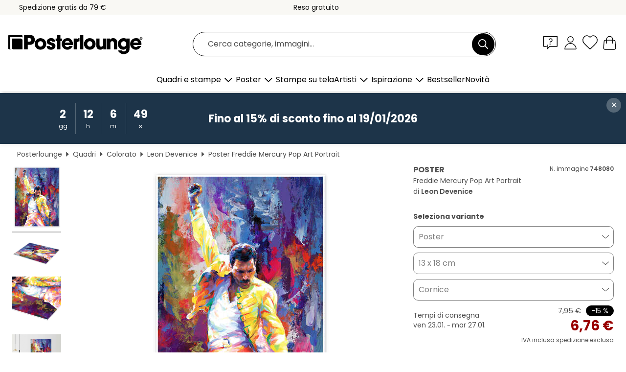

--- FILE ---
content_type: text/html; charset=utf-8
request_url: https://www.posterlounge.it/p/748080.html
body_size: 23935
content:
<!DOCTYPE html>
<html lang="it-IT">
<head>
    <meta charset="UTF-8">
    <style>@media (min-width:768px) and (max-width:991px){.hidden-sm{display:none!important}}@media (min-width:992px) and (max-width:1249px){.hidden-md{display:none!important}}@media (min-width:1250px){.hidden-lg{display:none!important}}</style><noscript><style>.lazyload{display:none!important}noscript>img {display:block;max-width:100%;height:auto}.thumbnail noscript>img {margin-left:auto;margin-right: auto}</style></noscript><style>.mazing-button-container{display:none;}</style><style>#pdv-productImageBox{text-align:center;height:500px;}#pdv-thumbnail-gallery-wrapper{width:120px}#pdv-productImageSrc{max-width: calc(100vw - 40px)}#pdv-thumbnail-gallery{margin:0;padding:0;list-style:none;min-width:112px;}.col-*{padding:0 10px}</style><style>#pdv-productImageBox{height:500px}</style>
    <link rel="preconnect" href="https://media.posterlounge.com"><link rel="preconnect" href="https://cdn.posterlounge.com">
    
    <link rel="preload" href="https://www.posterlounge.it/plugin/extern/bootstrap/fonts/glyphicons-halflings-regular.woff2" as="font" type="font/woff2" crossorigin="anonymous" /><link rel="preload" href="https://cdn.posterlounge.com/plugin/extern/bootstrap/js/includesFix.js" as="script" /><link rel="preload" href="https://www.posterlounge.it/plugin/extern/bootstrap/css/bootstrap.min.css" as="style" /><link rel="preload" href="https://cdn.posterlounge.com/plugin/extern/bootstrap/css/bootstrap-ms.css" as="style" /><link rel="preload" href="https://cdn.posterlounge.com/plugin/extern/bootstrap/js/bootstrap.min.js" as="script" /><link rel="preload" href="https://cdn.posterlounge.com/plugin/extern/bootstrapdialog/css/bootstrap-dialog.min.css" as="style" /><link rel="preload" href="https://cdn.posterlounge.com/plugin/extern/bootstrapdialog/js/bootstrap-dialog.min.js" as="script" /><link rel="preload" href="https://cdn.posterlounge.com/plugin/extern/lazysizes/css/custom-lazy-styles.min.css" as="style" /><link rel="preload" href="https://cdn.posterlounge.com/plugin/extern/flags/css/style.min.css" as="style" /><link rel="preload" href="https://www.posterlounge.it/css/7fb938aae131ad072fc3d3d7ab49f713.css" as="style" /><link rel="preload" href="https://www.posterlounge.it/controller/shop/main/webfonts.css?version=250916" as="style" />

    <title>Stampa “Freddie Mercury Pop Art Portrait” di Leon Devenice | Posterlounge.it</title>
    <meta name="description" content="Acquista da Posterlounge.it “Freddie Mercury Pop Art Portrait” di Leon Devenice su poster o stampa: ✔ Vasta scelta di materiali e formati ✔ Cornici disponibili e già montate ✔ Restituzione gratuita">
    <meta name="viewport" content="width=device-width, initial-scale=1">

    
        <meta name="robots" content="INDEX, FOLLOW, NOODP, NOYDIR">

                                                                                <link rel="canonical" href="https://www.posterlounge.it/p/748080.html">
                                                                        
                    <link rel="alternate" hreflang="de-DE" href="https://www.posterlounge.de/p/748080.html">
                <link rel="alternate" hreflang="de-AT" href="https://www.posterlounge.at/p/748080.html">
                <link rel="alternate" hreflang="de-CH" href="https://www.posterlounge.ch/p/748080.html">
                <link rel="alternate" hreflang="en-GB" href="https://www.posterlounge.co.uk/p/748080.html">
                <link rel="alternate" hreflang="en-IE" href="https://www.posterlounge.ie/p/748080.html">
                <link rel="alternate" hreflang="fr-FR" href="https://www.posterlounge.fr/p/748080.html">
                <link rel="alternate" hreflang="fr-BE" href="https://www.posterlounge.be/p/748080.html">
                <link rel="alternate" hreflang="es-ES" href="https://www.posterlounge.es/p/748080.html">
                <link rel="alternate" hreflang="it-IT" href="https://www.posterlounge.it/p/748080.html">
                <link rel="alternate" hreflang="nl-NL" href="https://www.posterlounge.nl/p/748080.html">
                <link rel="alternate" hreflang="pt-PT" href="https://www.posterlounge.pt/p/748080.html">
                <link rel="alternate" hreflang="da-DK" href="https://www.posterlounge.dk/p/748080.html">
                <link rel="alternate" hreflang="no-NO" href="https://www.posterlounge.no/p/748080.html">
                <link rel="alternate" hreflang="sv-SE" href="https://www.posterlounge.se/p/748080.html">
                <link rel="alternate" hreflang="fi-FI" href="https://www.posterlounge.fi/p/748080.html">
                <link rel="alternate" hreflang="pl-PL" href="https://www.posterlounge.pl/p/748080.html">
                <link rel="alternate" hreflang="x-default" href="https://www.posterlounge.com/p/748080.html">
                
        <meta property="og:type" content="product">
    <meta property="og:url" content="https://www.posterlounge.it/p/748080.html">
    <meta property="og:title" content="Leon Devenice - Freddie Mercury Pop Art Portrait">
    <meta property="og:description" content="Acquista da Posterlounge.it “Freddie Mercury Pop Art Portrait” di Leon Devenice su poster o stampa: ✔ Vasta scelta di materiali e formati ✔ Cornici disponibili e già montate ✔ Restituzione gratuita">
        <meta property="og:image" content="https://media.posterlounge.com/img/products/750000/748080/748080_poster_l.jpg">
    <meta name="thumbnail" content="https://media.posterlounge.com/img/products/750000/748080/748080_poster_l.jpg">
    
    <meta name="verify-v1" content="jsXi8zb7H6gcVbAXgm12JAChcd/3kQ5ZV0vGluy355s=">
    <meta name="p:domain_verify" content="2e6c603011a49bb49e22d0da3c726e2c">
    <meta name="msvalidate.01" content="0BEB495C0C44DA08B94EFD62E15B0E16">

    <meta name="apple-mobile-web-app-title" content="Posterlounge">
    <meta name="application-name" content="Posterlounge">
    <link rel="shortcut icon" type="image/x-icon" href="https://cdn.posterlounge.com/controller/shop/main/img/logo-icon.ico">
    <link rel="icon" type="image/svg+xml" href="https://cdn.posterlounge.com/controller/shop/main/img/logo-icon.svg">
    <link rel="icon" type="image/png" href="https://cdn.posterlounge.com/controller/shop/main/img/logo-icon-256px.png">
    <link rel="apple-touch-icon" href="https://cdn.posterlounge.com/controller/shop/main/img/apple-touch-icon-precomposed.png"
          sizes="180x180">

    <script type="text/javascript" src="https://cdn.posterlounge.com/plugin/extern/bootstrap/js/includesFix.js"></script><link rel="stylesheet" href="https://www.posterlounge.it/plugin/extern/bootstrap/css/bootstrap.min.css" type="text/css" /><link rel="stylesheet" href="https://cdn.posterlounge.com/plugin/extern/bootstrap/css/bootstrap-ms.css" type="text/css" /><link rel="stylesheet" href="https://cdn.posterlounge.com/plugin/extern/bootstrapdialog/css/bootstrap-dialog.min.css" type="text/css" /><link rel="stylesheet" href="https://cdn.posterlounge.com/plugin/extern/lazysizes/css/custom-lazy-styles.min.css?version=240620" type="text/css"/><link rel="stylesheet" href="https://cdn.posterlounge.com/plugin/extern/flags/css/style.min.css" type="text/css" /><link rel="stylesheet" href="https://www.posterlounge.it/css/7fb938aae131ad072fc3d3d7ab49f713.css" type="text/css" /><link rel="stylesheet" href="https://www.posterlounge.it/controller/shop/main/webfonts.css?version=250916" type="text/css" />
    <script>
				
				function initGTM()
				{
					(function(w,d,s,l,i){w[l]=w[l]||[];w[l].push({'gtm.start':new Date().getTime(),event:'gtm.js'});var f=d.getElementsByTagName(s)[0],j=d.createElement(s),dl=l!='dataLayer'?'&l='+l:'';j.async=true;j.src='https://gtm.posterlounge.it/gtm.js?id='+i+dl;f.parentNode.insertBefore(j,f);})(window,document,'script','dataLayer','GTM-KCWWWHL');
				}

				function getClientLayer()
				{
					
					dataLayer.push({ "event": "view_item_list", "ecommerce": { "item_list_name": "crosspromo", "currency": "EUR", "items": [{ "id": "746753", "name": "746753 - No Ordinary Love - Sade","quantity": 1, "price": "6.76", "currency": "EUR", "index": 1 },{ "id": "746137", "name": "746137 - Basquiat Modern Portrait","quantity": 1, "price": "6.76", "currency": "EUR", "index": 2 },{ "id": "612705", "name": "612705 - Astrazione colorata","quantity": 1, "price": "6.76", "currency": "EUR", "index": 3 },{ "id": "746150", "name": "746150 - Abraham Lincoln Colourful","quantity": 1, "price": "6.76", "currency": "EUR", "index": 4 },{ "id": "746474", "name": "746474 - Girl with Pearl Earring, Colou","quantity": 1, "price": "6.76", "currency": "EUR", "index": 5 },{ "id": "752802", "name": "752802 - Frida Khalo II","quantity": 1, "price": "6.76", "currency": "EUR", "index": 6 },{ "id": "395464", "name": "395464 - Promenade","quantity": 1, "price": "7.61", "currency": "EUR", "index": 7 },{ "id": "762197", "name": "762197 - Bob Marley III","quantity": 1, "price": "6.76", "currency": "EUR", "index": 8 },{ "id": "732030", "name": "732030 - Rose","quantity": 1, "price": "6.76", "currency": "EUR", "index": 9 },{ "id": "759292", "name": "759292 - Colourful Autumn Leaves","quantity": 1, "price": "12.71", "currency": "EUR", "index": 10 },{ "id": "753278", "name": "753278 - Evening Blue (Monhegan Island)","quantity": 1, "price": "6.76", "currency": "EUR", "index": 11 },{ "id": "732128", "name": "732128 - Tutte le sorgenti che ricordav","quantity": 1, "price": "6.76", "currency": "EUR", "index": 12 }] }, "pin" : { "items": [{"product_id":"746753","product_price":"6.76","product_category":"crosspromo"},{"product_id":"746137","product_price":"6.76","product_category":"crosspromo"},{"product_id":"612705","product_price":"6.76","product_category":"crosspromo"},{"product_id":"746150","product_price":"6.76","product_category":"crosspromo"},{"product_id":"746474","product_price":"6.76","product_category":"crosspromo"},{"product_id":"752802","product_price":"6.76","product_category":"crosspromo"},{"product_id":"395464","product_price":"7.61","product_category":"crosspromo"},{"product_id":"762197","product_price":"6.76","product_category":"crosspromo"},{"product_id":"732030","product_price":"6.76","product_category":"crosspromo"},{"product_id":"759292","product_price":"12.71","product_category":"crosspromo"},{"product_id":"753278","product_price":"6.76","product_category":"crosspromo"},{"product_id":"732128","product_price":"6.76","product_category":"crosspromo"}] }, "meta" : { "item": { "id" : [746753,746137,612705,746150,746474,752802,395464,762197,732030,759292,753278,732128], "name": "crosspromo" } }, "algolia" : { "afterSearch": 0, "userToken": "db9286a54d3b7b6b7d2a3a277c7a4b5f", "userTokenAuth": "", "index": "Posterlounge_it", "queryId": "", "items": ["746753","746137","612705","746150","746474","752802","395464","762197","732030","759292","753278","732128"] } });
					dataLayer.push({ecommerce: undefined, pin: undefined, meta: undefined, algolia: undefined, search_term: undefined, klaviyo: undefined});
					dataLayer.push({ "event": "view_item", "ecommerce": { "currency": "EUR", "items": [{ "id": "748080", "variant": "Poster 13 x 18 cm", "name": "748080 - Freddie Mercury Pop Art Portra","brand": "Leon Devenice","quantity": 1, "price": "6.76", "currency": "EUR", "index": 1 }], "value": "6.76" }, "pin" : { "items": [{ "product_id": "748080", "product_variant": "Poster 13 x 18 cm", "product_name": "748080 - Freddie Mercury Pop Art Portra", "brand": "PDS", "product_price": "6.76" }] }, "meta" : { "item" : { "id": "748080", "name": "748080 - Freddie Mercury Pop Art Portra", "price": "6.76", "quantity": "1", "variant": "Poster 13 x 18 cm" } }, "algolia" : { "afterSearch": 0, "userToken": "db9286a54d3b7b6b7d2a3a277c7a4b5f", "userTokenAuth": "", "index": "Posterlounge_it", "queryId": "", "items": ["748080"], "positions": [2] } });
					dataLayer.push({ecommerce: undefined, pin: undefined, meta: undefined, algolia: undefined, search_term: undefined, klaviyo: undefined});
				}
				
				function getServerLayer()
				{
					$(document).ajaxComplete(function (event, xhr, settings)
					{
					    var call = true;
					    if(typeof settings.url !== 'undefined')
					    {
					        if(settings.url.indexOf('noGTM=1') > 0)
					        {
					            call = false;
					        }
					    }
					    
					    if(call)
					    {
                            $.ajax({
                                type: 'POST',
                                url: 'https://www.posterlounge.it/plugin/extern/googletagmanager/ajax/get.php',
                                dataType: 'json',
                                global: false,
                                success: function (request)
                                {
                                    if(request != null)
                                    {
                                        if(request.status)
                                        {
                                            if(request.results.jsObjects !== 'undefined')
                                            {
                                                for(x=0;x<request.results.jsObjects.length;x++)
                                                {
                                                    dataLayer.push(JSON.parse(request.results.jsObjects[x]));
                                                }
                                            }
                                        }
                                    }
                                }
                            });
                        }
					});
				}
			
				function initGTMClientId()
				{
					$.ajax({
						type: 'POST',
						url: 'https://www.posterlounge.it/plugin/extern/googletagmanager/ajax/id.php',
						dataType: 'json',
						global: false,
						success: function (request)
						{
							if(request != null)
							{
								if(request.status)
								{
									if(request.results.id !== 'undefined')
									{
										initGTM();
										
										dataLayer.push({
											'event':		'client_id',
											'client_id':	request.results.id,
											'em_hash':	    request.results.em,
											'portal_id':	request.results.portal,
											'environment':  'production',
											'section' :     'detail_view',
											'ip_override':  request.results.ip,
											'user_agent':   request.results.ua,
											'test_dim1':    request.results.test_dim1,
											'test_dim2':    request.results.test_dim2,
											'test_dim3':    request.results.test_dim3,
											'test_algolia': request.results.test_algolia
										});
										
										getClientLayer();
										getServerLayer();
									}
								}
							}
						}
					});
				}
			</script><script>
			
			function getInfos(e,o)
			{   
				var cm = __cmp('getCMPData');
				var analytics = 0;
				if(cm.gdprApplies !== true || cm.vendorConsents.s26 === true)
				{
					analytics = 1;
				}
				
				$.ajax({
					type: 'POST',
					url: 'https://www.posterlounge.it/plugin/shop/cookiebanner/ajax/state.php',
					dataType: 'json',
					global: false,
					data:{
					  analytics: analytics
					}
				});
				
				if (typeof initGTMClientId == 'function') { 
					initGTMClientId();
				}
			}
		  
			document.addEventListener('DOMContentLoaded', function() 
			{
                let cmp = __cmp('getCMPData');
                if(typeof cmp === 'object' && cmp.cmpDataObject) {
                    getInfos(null, null);
                } else {
                    __cmp('addEventListener',['consent',getInfos,false],null);
                }
				
			});
		</script>

        
    <script type="application/ld+json">
        {
            "@context": "https://schema.org",
            "@type": "WebSite",
            "url": "https://www.posterlounge.it",
            "potentialAction": {
                "@type": "SearchAction",
                "target": "https://www.posterlounge.it/cerca.html?action=search&query={search_term_string}",
                "query-input": "required name=search_term_string"
            }
        }
    </script>
    
    
    
    <script type="application/ld+json">
        {
            "@context": "https://schema.org",
            "@type": "Organization",
            "name": "Posterlounge",
            "url": "https://www.posterlounge.it",
            "logo": "https://www.posterlounge.it/controller/shop/main/img/posterlounge-logo.svg",
            "sameAs": [
                "https://www.facebook.com/posterlounge",
                "https://www.pinterest.com/posterlounge/",
                "https://instagram.com/posterlounge/"
            ],
            "contactPoint": [
                {
                    "@type": "ContactPoint",
                    "telephone": "+49-341-33975900",
                    "contactType": "customer service"
                }
            ]
        }
    </script>
    
</head>

<body data-role="page" id="main" data-posterlounge-instant-intensity="500">
<noscript><iframe src="https://gtm.posterlounge.it/ns.html?id=GTM-KCWWWHL" height="0" width="0" style="display:none;visibility:hidden"></iframe></noscript><script>if(!"gdprAppliesGlobally" in window){window.gdprAppliesGlobally=true}if(!("cmp_id" in window)||window.cmp_id<1){window.cmp_id=0}if(!("cmp_cdid" in window)){window.cmp_cdid="48254329032d"}if(!("cmp_params" in window)){window.cmp_params=""}if(!("cmp_host" in window)){window.cmp_host="d.delivery.consentmanager.net"}if(!("cmp_cdn" in window)){window.cmp_cdn="cdn.consentmanager.net"}if(!("cmp_proto" in window)){window.cmp_proto="https:"}if(!("cmp_codesrc" in window)){window.cmp_codesrc="1"}window.cmp_getsupportedLangs=function(){var b=["DE","EN","FR","IT","NO","DA","FI","ES","PT","RO","BG","ET","EL","GA","HR","LV","LT","MT","NL","PL","SV","SK","SL","CS","HU","RU","SR","ZH","TR","UK","AR","BS"];if("cmp_customlanguages" in window){for(var a=0;a<window.cmp_customlanguages.length;a++){b.push(window.cmp_customlanguages[a].l.toUpperCase())}}return b};window.cmp_getRTLLangs=function(){var a=["AR"];if("cmp_customlanguages" in window){for(var b=0;b<window.cmp_customlanguages.length;b++){if("r" in window.cmp_customlanguages[b]&&window.cmp_customlanguages[b].r){a.push(window.cmp_customlanguages[b].l)}}}return a};window.cmp_getlang=function(j){if(typeof(j)!="boolean"){j=true}if(j&&typeof(cmp_getlang.usedlang)=="string"&&cmp_getlang.usedlang!==""){return cmp_getlang.usedlang}var g=window.cmp_getsupportedLangs();var c=[];var f=location.hash;var e=location.search;var a="languages" in navigator?navigator.languages:[];if(f.indexOf("cmplang=")!=-1){c.push(f.substr(f.indexOf("cmplang=")+8,2).toUpperCase())}else{if(e.indexOf("cmplang=")!=-1){c.push(e.substr(e.indexOf("cmplang=")+8,2).toUpperCase())}else{if("cmp_setlang" in window&&window.cmp_setlang!=""){c.push(window.cmp_setlang.toUpperCase())}else{if(a.length>0){for(var d=0;d<a.length;d++){c.push(a[d])}}}}}if("language" in navigator){c.push(navigator.language)}if("userLanguage" in navigator){c.push(navigator.userLanguage)}var h="";for(var d=0;d<c.length;d++){var b=c[d].toUpperCase();if(g.indexOf(b)!=-1){h=b;break}if(b.indexOf("-")!=-1){b=b.substr(0,2)}if(g.indexOf(b)!=-1){h=b;break}}if(h==""&&typeof(cmp_getlang.defaultlang)=="string"&&cmp_getlang.defaultlang!==""){return cmp_getlang.defaultlang}else{if(h==""){h="EN"}}h=h.toUpperCase();return h};(function(){var u=document;var v=u.getElementsByTagName;var h=window;var o="";var b="_en";if("cmp_getlang" in h){o=h.cmp_getlang().toLowerCase();if("cmp_customlanguages" in h){for(var q=0;q<h.cmp_customlanguages.length;q++){if(h.cmp_customlanguages[q].l.toUpperCase()==o.toUpperCase()){o="en";break}}}b="_"+o}function x(i,e){var w="";i+="=";var s=i.length;var d=location;if(d.hash.indexOf(i)!=-1){w=d.hash.substr(d.hash.indexOf(i)+s,9999)}else{if(d.search.indexOf(i)!=-1){w=d.search.substr(d.search.indexOf(i)+s,9999)}else{return e}}if(w.indexOf("&")!=-1){w=w.substr(0,w.indexOf("&"))}return w}var k=("cmp_proto" in h)?h.cmp_proto:"https:";if(k!="http:"&&k!="https:"){k="https:"}var g=("cmp_ref" in h)?h.cmp_ref:location.href;var j=u.createElement("script");j.setAttribute("data-cmp-ab","1");var c=x("cmpdesign","cmp_design" in h?h.cmp_design:"");var f=x("cmpregulationkey","cmp_regulationkey" in h?h.cmp_regulationkey:"");var r=x("cmpgppkey","cmp_gppkey" in h?h.cmp_gppkey:"");var n=x("cmpatt","cmp_att" in h?h.cmp_att:"");j.src=k+"//"+h.cmp_host+"/delivery/cmp.php?"+("cmp_id" in h&&h.cmp_id>0?"id="+h.cmp_id:"")+("cmp_cdid" in h?"&cdid="+h.cmp_cdid:"")+"&h="+encodeURIComponent(g)+(c!=""?"&cmpdesign="+encodeURIComponent(c):"")+(f!=""?"&cmpregulationkey="+encodeURIComponent(f):"")+(r!=""?"&cmpgppkey="+encodeURIComponent(r):"")+(n!=""?"&cmpatt="+encodeURIComponent(n):"")+("cmp_params" in h?"&"+h.cmp_params:"")+(u.cookie.length>0?"&__cmpfcc=1":"")+"&l="+o.toLowerCase()+"&o="+(new Date()).getTime();j.type="text/javascript";j.async=true;if(u.currentScript&&u.currentScript.parentElement){u.currentScript.parentElement.appendChild(j)}else{if(u.body){u.body.appendChild(j)}else{var t=v("body");if(t.length==0){t=v("div")}if(t.length==0){t=v("span")}if(t.length==0){t=v("ins")}if(t.length==0){t=v("script")}if(t.length==0){t=v("head")}if(t.length>0){t[0].appendChild(j)}}}var m="js";var p=x("cmpdebugunminimized","cmpdebugunminimized" in h?h.cmpdebugunminimized:0)>0?"":".min";var a=x("cmpdebugcoverage","cmp_debugcoverage" in h?h.cmp_debugcoverage:"");if(a=="1"){m="instrumented";p=""}var j=u.createElement("script");j.src=k+"//"+h.cmp_cdn+"/delivery/"+m+"/cmp"+b+p+".js";j.type="text/javascript";j.setAttribute("data-cmp-ab","1");j.async=true;if(u.currentScript&&u.currentScript.parentElement){u.currentScript.parentElement.appendChild(j)}else{if(u.body){u.body.appendChild(j)}else{var t=v("body");if(t.length==0){t=v("div")}if(t.length==0){t=v("span")}if(t.length==0){t=v("ins")}if(t.length==0){t=v("script")}if(t.length==0){t=v("head")}if(t.length>0){t[0].appendChild(j)}}}})();window.cmp_addFrame=function(b){if(!window.frames[b]){if(document.body){var a=document.createElement("iframe");a.style.cssText="display:none";if("cmp_cdn" in window&&"cmp_ultrablocking" in window&&window.cmp_ultrablocking>0){a.src="//"+window.cmp_cdn+"/delivery/empty.html"}a.name=b;a.setAttribute("title","Intentionally hidden, please ignore");a.setAttribute("role","none");a.setAttribute("tabindex","-1");document.body.appendChild(a)}else{window.setTimeout(window.cmp_addFrame,10,b)}}};window.cmp_rc=function(h){var b=document.cookie;var f="";var d=0;while(b!=""&&d<100){d++;while(b.substr(0,1)==" "){b=b.substr(1,b.length)}var g=b.substring(0,b.indexOf("="));if(b.indexOf(";")!=-1){var c=b.substring(b.indexOf("=")+1,b.indexOf(";"))}else{var c=b.substr(b.indexOf("=")+1,b.length)}if(h==g){f=c}var e=b.indexOf(";")+1;if(e==0){e=b.length}b=b.substring(e,b.length)}return(f)};window.cmp_stub=function(){var a=arguments;__cmp.a=__cmp.a||[];if(!a.length){return __cmp.a}else{if(a[0]==="ping"){if(a[1]===2){a[2]({gdprApplies:gdprAppliesGlobally,cmpLoaded:false,cmpStatus:"stub",displayStatus:"hidden",apiVersion:"2.2",cmpId:31},true)}else{a[2](false,true)}}else{if(a[0]==="getUSPData"){a[2]({version:1,uspString:window.cmp_rc("")},true)}else{if(a[0]==="getTCData"){__cmp.a.push([].slice.apply(a))}else{if(a[0]==="addEventListener"||a[0]==="removeEventListener"){__cmp.a.push([].slice.apply(a))}else{if(a.length==4&&a[3]===false){a[2]({},false)}else{__cmp.a.push([].slice.apply(a))}}}}}}};window.cmp_gpp_ping=function(){return{gppVersion:"1.0",cmpStatus:"stub",cmpDisplayStatus:"hidden",supportedAPIs:["tcfca","usnat","usca","usva","usco","usut","usct"],cmpId:31}};window.cmp_gppstub=function(){var a=arguments;__gpp.q=__gpp.q||[];if(!a.length){return __gpp.q}var g=a[0];var f=a.length>1?a[1]:null;var e=a.length>2?a[2]:null;if(g==="ping"){return window.cmp_gpp_ping()}else{if(g==="addEventListener"){__gpp.e=__gpp.e||[];if(!("lastId" in __gpp)){__gpp.lastId=0}__gpp.lastId++;var c=__gpp.lastId;__gpp.e.push({id:c,callback:f});return{eventName:"listenerRegistered",listenerId:c,data:true,pingData:window.cmp_gpp_ping()}}else{if(g==="removeEventListener"){var h=false;__gpp.e=__gpp.e||[];for(var d=0;d<__gpp.e.length;d++){if(__gpp.e[d].id==e){__gpp.e[d].splice(d,1);h=true;break}}return{eventName:"listenerRemoved",listenerId:e,data:h,pingData:window.cmp_gpp_ping()}}else{if(g==="getGPPData"){return{sectionId:3,gppVersion:1,sectionList:[],applicableSections:[0],gppString:"",pingData:window.cmp_gpp_ping()}}else{if(g==="hasSection"||g==="getSection"||g==="getField"){return null}else{__gpp.q.push([].slice.apply(a))}}}}}};window.cmp_msghandler=function(d){var a=typeof d.data==="string";try{var c=a?JSON.parse(d.data):d.data}catch(f){var c=null}if(typeof(c)==="object"&&c!==null&&"__cmpCall" in c){var b=c.__cmpCall;window.__cmp(b.command,b.parameter,function(h,g){var e={__cmpReturn:{returnValue:h,success:g,callId:b.callId}};d.source.postMessage(a?JSON.stringify(e):e,"*")})}if(typeof(c)==="object"&&c!==null&&"__uspapiCall" in c){var b=c.__uspapiCall;window.__uspapi(b.command,b.version,function(h,g){var e={__uspapiReturn:{returnValue:h,success:g,callId:b.callId}};d.source.postMessage(a?JSON.stringify(e):e,"*")})}if(typeof(c)==="object"&&c!==null&&"__tcfapiCall" in c){var b=c.__tcfapiCall;window.__tcfapi(b.command,b.version,function(h,g){var e={__tcfapiReturn:{returnValue:h,success:g,callId:b.callId}};d.source.postMessage(a?JSON.stringify(e):e,"*")},b.parameter)}if(typeof(c)==="object"&&c!==null&&"__gppCall" in c){var b=c.__gppCall;window.__gpp(b.command,function(h,g){var e={__gppReturn:{returnValue:h,success:g,callId:b.callId}};d.source.postMessage(a?JSON.stringify(e):e,"*")},"parameter" in b?b.parameter:null,"version" in b?b.version:1)}};window.cmp_setStub=function(a){if(!(a in window)||(typeof(window[a])!=="function"&&typeof(window[a])!=="object"&&(typeof(window[a])==="undefined"||window[a]!==null))){window[a]=window.cmp_stub;window[a].msgHandler=window.cmp_msghandler;window.addEventListener("message",window.cmp_msghandler,false)}};window.cmp_setGppStub=function(a){if(!(a in window)||(typeof(window[a])!=="function"&&typeof(window[a])!=="object"&&(typeof(window[a])==="undefined"||window[a]!==null))){window[a]=window.cmp_gppstub;window[a].msgHandler=window.cmp_msghandler;window.addEventListener("message",window.cmp_msghandler,false)}};window.cmp_addFrame("__cmpLocator");if(!("cmp_disableusp" in window)||!window.cmp_disableusp){window.cmp_addFrame("__uspapiLocator")}if(!("cmp_disabletcf" in window)||!window.cmp_disabletcf){window.cmp_addFrame("__tcfapiLocator")}if(!("cmp_disablegpp" in window)||!window.cmp_disablegpp){window.cmp_addFrame("__gppLocator")}window.cmp_setStub("__cmp");if(!("cmp_disabletcf" in window)||!window.cmp_disabletcf){window.cmp_setStub("__tcfapi")}if(!("cmp_disableusp" in window)||!window.cmp_disableusp){window.cmp_setStub("__uspapi")}if(!("cmp_disablegpp" in window)||!window.cmp_disablegpp){window.cmp_setGppStub("__gpp")};</script>
<div id="side-nav" class="side-nav">
    <!-- Mobile Nav, die den Content nach rechts verschiebt -->
    <div class="mobile-nav-left">
        <div class="mobile-nav-top">
            <div id="close-tab">Chiudi<span></span></div>
            <div id="side-nav-pageNavLogo">
                <a href="https://www.posterlounge.it" title="Poster e stampe di Posterlounge">&nbsp;</a>
            </div>
            <div id="mn-searchWrapper" class="search-wrapper">
                <form action="https://www.posterlounge.it/cerca.html" accept-charset="UTF-8" method="get" name="search" class="pos-rel searchFieldGroup">
                    <input name="action" type="hidden" value="search"/>
                    <div class="input-group">
                        <input
                                name="s_query"
                                id="mn-mainSearchInput"
                                type="text"
                                autocomplete="off"
                                placeholder="Cerca categorie, immagini..."
                                value=""
                                maxlength="250"
                                class="searchField"
                                aria-label="Barra di ricerca"
                        />
                        <div class="input-group-btn mega-menu-search-background">
                            <button type="button" class="btn mega-menu-searchBtn" aria-label="Cerca">&nbsp;</button>
                        </div>
                        <button type="button" class="btn searchClearBtnHeader"></button>
                    </div>
                </form>
            </div>
        </div>
        <nav>
            <div id="mobileNavbar">
                <ul class="nav navbar-nav">
                                                            <li class="has-children">
                                                <span class="nav-headline" role="button" tabindex="0" aria-expanded="false" aria-controls="subchildren-wallart">
                            Quadri e stampe
                            <span class="nav-toggle-btn arrow"></span>
                        </span>
                        <ul class="nav-children" id="subchildren-wallart">
                                                        <li>
                                <a class="nav-headline discoverAll" href="https://www.posterlounge.it/quadri/" title="Scopri tutto">
                                    <span>Scopri tutto</span>
                                </a>
                            </li>
                                                                                                                <li class="nav-subheadline has-children">
                                <span class="nav-headline" role="button" tabindex="0" aria-expanded="false" aria-controls="children-top_products">Prodotti
                                    <span class="nav-toggle-btn plus"></span>
                                </span>
                                <ul class="nav-children" id="children-top_products">
                                                                        <li>
                                        <a href="https://www.posterlounge.it/quadri/poster/" title="Poster">
                                            <span>Poster</span>
                                        </a>
                                    </li>
                                                                        <li>
                                        <a href="https://www.posterlounge.it/quadri/stampe-su-tela/" title="Stampe su tela">
                                            <span>Stampe su tela</span>
                                        </a>
                                    </li>
                                                                        <li>
                                        <a href="https://www.posterlounge.it/quadri/stampe-su-alluminio/" title="Stampe su alluminio">
                                            <span>Stampe su alluminio</span>
                                        </a>
                                    </li>
                                                                        <li>
                                        <a href="https://www.posterlounge.it/quadri/stampe-su-vetro-acrilico/" title="Stampe su vetro acrilico">
                                            <span>Stampe su vetro acrilico</span>
                                        </a>
                                    </li>
                                                                        <li>
                                        <a href="https://www.posterlounge.it/quadri/stampe-su-legno/" title="Stampe su legno">
                                            <span>Stampe su legno</span>
                                        </a>
                                    </li>
                                                                        <li>
                                        <a href="https://www.posterlounge.it/quadri/stampe-su-plexi-alluminio/" title="Stampe su plexi-alluminio">
                                            <span>Stampe su plexi-alluminio</span>
                                        </a>
                                    </li>
                                                                        <li>
                                        <a href="https://www.posterlounge.it/quadri/stampe-artistiche/" title="Stampe artistiche">
                                            <span>Stampe artistiche</span>
                                        </a>
                                    </li>
                                                                        <li>
                                        <a href="https://www.posterlounge.it/quadri/stampe-su-pvc/" title="Stampe su PVC">
                                            <span>Stampe su PVC</span>
                                        </a>
                                    </li>
                                                                        <li>
                                        <a href="https://www.posterlounge.it/quadri/adesivi-murali/" title="Adesivi murali">
                                            <span>Adesivi murali</span>
                                        </a>
                                    </li>
                                                                        <li>
                                        <a href="https://www.posterlounge.it/quadri/adesivi-per-porte/" title="Adesivi per porte">
                                            <span>Adesivi per porte</span>
                                        </a>
                                    </li>
                                                                        <li>
                                        <a href="https://www.posterlounge.it/quadri/poster-per-porte/" title="Poster per porte">
                                            <span>Poster per porte</span>
                                        </a>
                                    </li>
                                                                        <li>
                                        <a href="https://www.posterlounge.it/quadri/poster-da-colorare/" title="Poster da colorare">
                                            <span>Poster da colorare</span>
                                        </a>
                                    </li>
                                                                        <li>
                                        <a href="https://www.posterlounge.it/quadri/buoni/" title="Buoni">
                                            <span>Buoni</span>
                                        </a>
                                    </li>
                                                                        <li>
                                        <a href="https://www.posterlounge.it/quadri/calendari-da-muro/" title="Calendari da muro">
                                            <span>Calendari da muro</span>
                                        </a>
                                    </li>
                                                                    </ul>
                            </li>
                                                                                                                <li class="nav-subheadline has-children">
                                <span class="nav-headline" role="button" tabindex="0" aria-expanded="false" aria-controls="children-popular_art_styles">Stili artistici popolari
                                    <span class="nav-toggle-btn plus"></span>
                                </span>
                                <ul class="nav-children" id="children-popular_art_styles">
                                                                        <li>
                                        <a href="https://www.posterlounge.it/quadri/fauvismo/" title="Fauvismo">
                                            <span>Fauvismo</span>
                                        </a>
                                    </li>
                                                                        <li>
                                        <a href="https://www.posterlounge.it/quadri/poster/impressionismo/" title="Impressionismo">
                                            <span>Impressionismo</span>
                                        </a>
                                    </li>
                                                                        <li>
                                        <a href="https://www.posterlounge.it/quadri/arte-astratta/" title="Arte Astratta">
                                            <span>Arte Astratta</span>
                                        </a>
                                    </li>
                                                                        <li>
                                        <a href="https://www.posterlounge.it/quadri/asian-art/" title="Arte asiatica">
                                            <span>Arte asiatica</span>
                                        </a>
                                    </li>
                                                                        <li>
                                        <a href="https://www.posterlounge.it/quadri/pittura-ad-acquerello/" title="Pittura ad acquerello">
                                            <span>Pittura ad acquerello</span>
                                        </a>
                                    </li>
                                                                        <li>
                                        <a href="https://www.posterlounge.it/quadri/mash-up-art/" title="Mash Up Art">
                                            <span>Mash Up Art</span>
                                        </a>
                                    </li>
                                                                        <li>
                                        <a href="https://www.posterlounge.it/quadri/surrealismo/" title="Surrealismo">
                                            <span>Surrealismo</span>
                                        </a>
                                    </li>
                                                                        <li>
                                        <a href="https://www.posterlounge.it/quadri/bauhaus/" title="Bauhaus">
                                            <span>Bauhaus</span>
                                        </a>
                                    </li>
                                                                        <li>
                                        <a href="https://www.posterlounge.it/quadri/arte-digitale/" title="Arte digitale">
                                            <span>Arte digitale</span>
                                        </a>
                                    </li>
                                                                        <li>
                                        <a href="https://www.posterlounge.it/quadri/fotografia/" title="Fotografia">
                                            <span>Fotografia</span>
                                        </a>
                                    </li>
                                                                        <li>
                                        <a href="https://www.posterlounge.it/quadri/disegni-e-schizzi/" title="Disegni e schizzi">
                                            <span>Disegni e schizzi</span>
                                        </a>
                                    </li>
                                                                    </ul>
                            </li>
                                                                                                                <li class="nav-subheadline has-children">
                                <span class="nav-headline" role="button" tabindex="0" aria-expanded="false" aria-controls="children-popular_rooms">Ambienti prediletti
                                    <span class="nav-toggle-btn plus"></span>
                                </span>
                                <ul class="nav-children" id="children-popular_rooms">
                                                                        <li>
                                        <a href="https://www.posterlounge.it/quadri/soggiorno/" title="Quadri e stampe per il soggiorno">
                                            <span>Quadri e stampe per il soggiorno</span>
                                        </a>
                                    </li>
                                                                        <li>
                                        <a href="https://www.posterlounge.it/quadri/camera-da-letto/" title="Quadri e stampe per la camera da letto">
                                            <span>Quadri e stampe per la camera da letto</span>
                                        </a>
                                    </li>
                                                                        <li>
                                        <a href="https://www.posterlounge.it/quadri/cucina/" title="Quadri e stampe per la cucina">
                                            <span>Quadri e stampe per la cucina</span>
                                        </a>
                                    </li>
                                                                        <li>
                                        <a href="https://www.posterlounge.it/quadri/bagno/" title="Quadri e stampe per il bagno">
                                            <span>Quadri e stampe per il bagno</span>
                                        </a>
                                    </li>
                                                                        <li>
                                        <a href="https://www.posterlounge.it/quadri/camera-dei-bambini/" title="Quadri e stampe per la cameretta">
                                            <span>Quadri e stampe per la cameretta</span>
                                        </a>
                                    </li>
                                                                        <li>
                                        <a href="https://www.posterlounge.it/quadri/ufficio/" title="Quadri e stampe per l’ufficio">
                                            <span>Quadri e stampe per l’ufficio</span>
                                        </a>
                                    </li>
                                                                    </ul>
                            </li>
                                                                                                                <li class="nav-subheadline has-children">
                                <span class="nav-headline" role="button" tabindex="0" aria-expanded="false" aria-controls="children-popular_styles">Stili d’arredamento più amati
                                    <span class="nav-toggle-btn plus"></span>
                                </span>
                                <ul class="nav-children" id="children-popular_styles">
                                                                        <li>
                                        <a href="https://www.posterlounge.it/quadri/japandi/" title="Japandi">
                                            <span>Japandi</span>
                                        </a>
                                    </li>
                                                                        <li>
                                        <a href="https://www.posterlounge.it/quadri/boho-chic/" title="Boho chic">
                                            <span>Boho chic</span>
                                        </a>
                                    </li>
                                                                        <li>
                                        <a href="https://www.posterlounge.it/quadri/moderno/" title="Moderno">
                                            <span>Moderno</span>
                                        </a>
                                    </li>
                                                                        <li>
                                        <a href="https://www.posterlounge.it/quadri/mid-century-modern/" title="Mid-century modern">
                                            <span>Mid-century modern</span>
                                        </a>
                                    </li>
                                                                        <li>
                                        <a href="https://www.posterlounge.it/quadri/marittimo/" title="Marittimo">
                                            <span>Marittimo</span>
                                        </a>
                                    </li>
                                                                        <li>
                                        <a href="https://www.posterlounge.it/quadri/vintage/" title="Vintage">
                                            <span>Vintage</span>
                                        </a>
                                    </li>
                                                                        <li>
                                        <a href="https://www.posterlounge.it/quadri/scandinavo/" title="Scandinavo">
                                            <span>Scandinavo</span>
                                        </a>
                                    </li>
                                                                        <li>
                                        <a href="https://www.posterlounge.it/quadri/campagnolo/" title="Campagnolo">
                                            <span>Campagnolo</span>
                                        </a>
                                    </li>
                                                                        <li>
                                        <a href="https://www.posterlounge.it/quadri/minimalista/" title="Minimalista">
                                            <span>Minimalista</span>
                                        </a>
                                    </li>
                                                                    </ul>
                            </li>
                                                                                </ul>
                                            </li>
                                                                                <li class="has-children">
                                                <span class="nav-headline" role="button" tabindex="0" aria-expanded="false" aria-controls="subchildren-poster">
                            Poster
                            <span class="nav-toggle-btn arrow"></span>
                        </span>
                        <ul class="nav-children" id="subchildren-poster">
                                                        <li>
                                <a class="nav-headline discoverAll" href="https://www.posterlounge.it/quadri/poster/" title="Scopri tutto">
                                    <span>Scopri tutto</span>
                                </a>
                            </li>
                                                                                                                <li class="nav-subheadline has-children">
                                <span class="nav-headline" role="button" tabindex="0" aria-expanded="false" aria-controls="children-top_poster_categories">Categorie più selezionate
                                    <span class="nav-toggle-btn plus"></span>
                                </span>
                                <ul class="nav-children" id="children-top_poster_categories">
                                                                        <li>
                                        <a href="https://www.posterlounge.it/quadri/poster/film/" title="Poster e locandine di film">
                                            <span>Poster di film</span>
                                        </a>
                                    </li>
                                                                        <li>
                                        <a href="https://www.posterlounge.it/quadri/poster/mangas/" title="Poster anime">
                                            <span>Poster anime</span>
                                        </a>
                                    </li>
                                                                        <li>
                                        <a href="https://www.posterlounge.it/quadri/poster/animali/" title="Poster di animali">
                                            <span>Poster di animali</span>
                                        </a>
                                    </li>
                                                                        <li>
                                        <a href="https://www.posterlounge.it/quadri/poster/citta/" title="Poster di città">
                                            <span>Poster di città</span>
                                        </a>
                                    </li>
                                                                        <li>
                                        <a href="https://www.posterlounge.it/quadri/poster/detti-e-citazioni/" title="Detti e citazioni">
                                            <span>Detti e citazioni</span>
                                        </a>
                                    </li>
                                                                        <li>
                                        <a href="https://www.posterlounge.it/quadri/poster/musica-e-ballo/" title="Poster di musica">
                                            <span>Poster di musica</span>
                                        </a>
                                    </li>
                                                                        <li>
                                        <a href="https://www.posterlounge.it/quadri/poster/sport/" title="Poster di sport">
                                            <span>Poster di sport</span>
                                        </a>
                                    </li>
                                                                        <li>
                                        <a href="https://www.posterlounge.it/quadri/poster/mappe-e-mappamondo/" title="Mappe e mappamondo">
                                            <span>Mappe e mappamondo</span>
                                        </a>
                                    </li>
                                                                        <li>
                                        <a href="https://www.posterlounge.it/quadri/poster/botanica/" title="Poster botanici">
                                            <span>Poster botanici</span>
                                        </a>
                                    </li>
                                                                        <li>
                                        <a href="https://www.posterlounge.it/quadri/poster/natura/" title="Poster della natura">
                                            <span>Poster della natura</span>
                                        </a>
                                    </li>
                                                                        <li>
                                        <a href="https://www.posterlounge.it/quadri/poster/architettura/" title="Poster di architettura">
                                            <span>Poster di architettura</span>
                                        </a>
                                    </li>
                                                                        <li>
                                        <a href="https://www.posterlounge.it/quadri/poster/imparare-e-sapere/" title="Poster didattici">
                                            <span>Poster didattici</span>
                                        </a>
                                    </li>
                                                                    </ul>
                            </li>
                                                                                                                <li class="nav-subheadline has-children">
                                <span class="nav-headline" role="button" tabindex="0" aria-expanded="false" aria-controls="children-trends_inspiration">Tendenze e ispirazioni
                                    <span class="nav-toggle-btn plus"></span>
                                </span>
                                <ul class="nav-children" id="children-trends_inspiration">
                                                                        <li>
                                        <a href="https://www.posterlounge.it/quadri/poster/bauhaus/" title="Poster Bauhaus">
                                            <span>Poster Bauhaus</span>
                                        </a>
                                    </li>
                                                                        <li>
                                        <a href="https://www.posterlounge.it/quadri/poster/retro/" title="Poster rétro">
                                            <span>Poster rétro</span>
                                        </a>
                                    </li>
                                                                        <li>
                                        <a href="https://www.posterlounge.it/quadri/poster/japandi/" title="Poster in stile Japandi">
                                            <span>Poster in stile Japandi</span>
                                        </a>
                                    </li>
                                                                        <li>
                                        <a href="https://www.posterlounge.it/quadri/poster/nero-e-bianco/" title="Poster in bianco e nero">
                                            <span>Poster in bianco e nero</span>
                                        </a>
                                    </li>
                                                                        <li>
                                        <a href="https://www.posterlounge.it/quadri/poster/cocktail/" title="Poster di cocktail">
                                            <span>Poster di cocktail</span>
                                        </a>
                                    </li>
                                                                        <li>
                                        <a href="https://www.posterlounge.it/quadri/poster/vintage/" title="Poster vintage">
                                            <span>Poster vintage</span>
                                        </a>
                                    </li>
                                                                        <li>
                                        <a href="https://www.posterlounge.it/collezione/exhibition-posters.html" title="Locandine d’arte">
                                            <span>Locandine d’arte</span>
                                        </a>
                                    </li>
                                                                        <li>
                                        <a href="https://www.posterlounge.it/quadri/poster/caffe/" title="Poster di caffè">
                                            <span>Poster di caffè</span>
                                        </a>
                                    </li>
                                                                    </ul>
                            </li>
                                                                                                                <li class="nav-subheadline has-children">
                                <span class="nav-headline" role="button" tabindex="0" aria-expanded="false" aria-controls="children-poster_rooms">Ambienti prediletti
                                    <span class="nav-toggle-btn plus"></span>
                                </span>
                                <ul class="nav-children" id="children-poster_rooms">
                                                                        <li>
                                        <a href="https://www.posterlounge.it/quadri/poster/soggiorno/" title="Poster per il soggiorno">
                                            <span>Poster per il soggiorno</span>
                                        </a>
                                    </li>
                                                                        <li>
                                        <a href="https://www.posterlounge.it/quadri/poster/cucina/" title="Poster per la cucina">
                                            <span>Poster per la cucina</span>
                                        </a>
                                    </li>
                                                                        <li>
                                        <a href="https://www.posterlounge.it/quadri/poster/camera-da-letto/" title="Poster per la camera da letto">
                                            <span>Poster per la camera da letto</span>
                                        </a>
                                    </li>
                                                                        <li>
                                        <a href="https://www.posterlounge.it/quadri/poster/camera-dei-bambini/" title="Poster per la cameretta">
                                            <span>Poster per la cameretta</span>
                                        </a>
                                    </li>
                                                                        <li>
                                        <a href="https://www.posterlounge.it/quadri/poster/ufficio/" title="Poster per l’ufficio">
                                            <span>Poster per l’ufficio</span>
                                        </a>
                                    </li>
                                                                    </ul>
                            </li>
                                                                                </ul>
                                            </li>
                                                                                <li class="">
                                                <a href="https://www.posterlounge.it/quadri/stampe-su-tela/" class="nav-headline" title="Stampe su tela">
                            Stampe su tela
                            <span class="nav-toggle-btn arrow"></span>
                        </a>
                                            </li>
                                                                                <li class="has-children">
                                                <span class="nav-headline" role="button" tabindex="0" aria-expanded="false" aria-controls="subchildren-artist">
                            Artisti
                            <span class="nav-toggle-btn arrow"></span>
                        </span>
                        <ul class="nav-children" id="subchildren-artist">
                                                                                                                <li class="nav-subheadline has-children">
                                <span class="nav-headline" role="button" tabindex="0" aria-expanded="false" aria-controls="children-artistsTop">Artisti più amati
                                    <span class="nav-toggle-btn plus"></span>
                                </span>
                                <ul class="nav-children" id="children-artistsTop">
                                                                        <li>
                                        <a href="https://www.posterlounge.it/artisti/vincent-van-gogh/" title="Vincent van Gogh">
                                            <span>Vincent van Gogh</span>
                                        </a>
                                    </li>
                                                                        <li>
                                        <a href="https://www.posterlounge.it/artisti/alfons-mucha/" title="Alfons Mucha">
                                            <span>Alfons Mucha</span>
                                        </a>
                                    </li>
                                                                        <li>
                                        <a href="https://www.posterlounge.it/artisti/william-morris/" title="William Morris">
                                            <span>William Morris</span>
                                        </a>
                                    </li>
                                                                        <li>
                                        <a href="https://www.posterlounge.it/artisti/claude-monet/" title="Claude Monet">
                                            <span>Claude Monet</span>
                                        </a>
                                    </li>
                                                                        <li>
                                        <a href="https://www.posterlounge.it/artisti/frida-kahlo/" title="Frida Kahlo">
                                            <span>Frida Kahlo</span>
                                        </a>
                                    </li>
                                                                        <li>
                                        <a href="https://www.posterlounge.it/artisti/frank-moth/" title="Frank Moth">
                                            <span>Frank Moth</span>
                                        </a>
                                    </li>
                                                                        <li>
                                        <a href="https://www.posterlounge.it/artisti/paul-klee/" title="Paul Klee">
                                            <span>Paul Klee</span>
                                        </a>
                                    </li>
                                                                        <li>
                                        <a href="https://www.posterlounge.it/artisti/gustav-klimt/" title="Gustav Klimt">
                                            <span>Gustav Klimt</span>
                                        </a>
                                    </li>
                                                                        <li>
                                        <a href="https://www.posterlounge.it/artisti/henri-matisse/" title="Henri Matisse">
                                            <span>Henri Matisse</span>
                                        </a>
                                    </li>
                                                                        <li>
                                        <a href="https://www.posterlounge.it/artisti/matsumoto-hoji/" title="Matsumoto Hoji">
                                            <span>Matsumoto Hoji</span>
                                        </a>
                                    </li>
                                                                        <li>
                                        <a href="https://www.posterlounge.it/artisti/catsanddotz/" title="CatsAndDotz">
                                            <span>CatsAndDotz</span>
                                        </a>
                                    </li>
                                                                        <li>
                                        <a href="https://www.posterlounge.it/artisti/tamara-de-lempicka/" title="Tamara de Lempicka">
                                            <span>Tamara de Lempicka</span>
                                        </a>
                                    </li>
                                                                    </ul>
                            </li>
                                                                                                                <li class="nav-subheadline has-children">
                                <span class="nav-headline" role="button" tabindex="0" aria-expanded="false" aria-controls="children-artistsNew">Nuovi artisti
                                    <span class="nav-toggle-btn plus"></span>
                                </span>
                                <ul class="nav-children" id="children-artistsNew">
                                                                        <li>
                                        <a href="https://www.posterlounge.it/artisti/branka-kodzoman/" title="Branka Kodžoman">
                                            <span>Branka Kodžoman</span>
                                        </a>
                                    </li>
                                                                        <li>
                                        <a href="https://www.posterlounge.it/artisti/raoul-dufy/" title="Raoul Dufy">
                                            <span>Raoul Dufy</span>
                                        </a>
                                    </li>
                                                                        <li>
                                        <a href="https://www.posterlounge.it/artisti/eduard-warkentin/" title="Eduard Warkentin">
                                            <span>Eduard Warkentin</span>
                                        </a>
                                    </li>
                                                                        <li>
                                        <a href="https://www.posterlounge.it/artisti/urchin-bay/" title="Urchin Bay">
                                            <span>Urchin Bay</span>
                                        </a>
                                    </li>
                                                                        <li>
                                        <a href="https://www.posterlounge.it/artisti/annick/" title="Annick">
                                            <span>Annick</span>
                                        </a>
                                    </li>
                                                                        <li>
                                        <a href="https://www.posterlounge.it/artisti/thingdesign/" title="ThingDesign">
                                            <span>ThingDesign</span>
                                        </a>
                                    </li>
                                                                        <li>
                                        <a href="https://www.posterlounge.it/artisti/artsy-sesta/" title="Artsy Sesta">
                                            <span>Artsy Sesta</span>
                                        </a>
                                    </li>
                                                                        <li>
                                        <a href="https://www.posterlounge.it/artisti/adriano-oliveira/" title="Adriano Oliveira">
                                            <span>Adriano Oliveira</span>
                                        </a>
                                    </li>
                                                                        <li>
                                        <a href="https://www.posterlounge.it/artisti/lucas-tiefenthaler/" title="Lucas Tiefenthaler">
                                            <span>Lucas Tiefenthaler</span>
                                        </a>
                                    </li>
                                                                        <li>
                                        <a href="https://www.posterlounge.it/artisti/petra-meikle/" title="Petra Meikle">
                                            <span>Petra Meikle</span>
                                        </a>
                                    </li>
                                                                    </ul>
                            </li>
                                                                                                                <li class="nav-subheadline has-children">
                                <span class="nav-headline" role="button" tabindex="0" aria-expanded="false" aria-controls="children-artists_collection">Collezioni d’artista
                                    <span class="nav-toggle-btn plus"></span>
                                </span>
                                <ul class="nav-children" id="children-artists_collection">
                                                                        <li>
                                        <a href="https://www.posterlounge.it/the-colourful-crew/" title="The Colourful Crew">
                                            <span>The Colourful Crew</span>
                                        </a>
                                    </li>
                                                                        <li>
                                        <a href="https://www.posterlounge.it/the-fun-makers/" title="The Fun Makers">
                                            <span>The Fun Makers</span>
                                        </a>
                                    </li>
                                                                        <li>
                                        <a href="https://www.posterlounge.it/the-animal-lovers/" title="The Animal Lovers">
                                            <span>The Animal Lovers</span>
                                        </a>
                                    </li>
                                                                        <li>
                                        <a href="https://www.posterlounge.it/the-ai-specialists/" title="The AI Specialists">
                                            <span>The AI Specialists</span>
                                        </a>
                                    </li>
                                                                        <li>
                                        <a href="https://www.posterlounge.it/the-collage-crafters/" title="The Collage Crafters">
                                            <span>The Collage Crafters</span>
                                        </a>
                                    </li>
                                                                        <li>
                                        <a href="https://www.posterlounge.it/the-world-travellers/" title="The World Travellers">
                                            <span>The World Travellers</span>
                                        </a>
                                    </li>
                                                                        <li>
                                        <a href="https://www.posterlounge.it/the-retro-designers/" title="The Retro Designers">
                                            <span>The Retro Designers</span>
                                        </a>
                                    </li>
                                                                        <li>
                                        <a href="https://www.posterlounge.it/the-nature-lovers/" title="The Nature Lovers">
                                            <span>The Nature Lovers</span>
                                        </a>
                                    </li>
                                                                        <li>
                                        <a href="https://www.posterlounge.it/the-sports-maniacs/" title="The Sports Maniacs">
                                            <span>The Sports Maniacs</span>
                                        </a>
                                    </li>
                                                                        <li>
                                        <a href="https://www.posterlounge.it/the-hilarious-paintings/" title="The Hilarious Paintings">
                                            <span>The Hilarious Paintings</span>
                                        </a>
                                    </li>
                                                                        <li>
                                        <a href="https://www.posterlounge.it/the-minimalists/" title="The Minimalists">
                                            <span>The Minimalists</span>
                                        </a>
                                    </li>
                                                                    </ul>
                            </li>
                                                                                </ul>
                                            </li>
                                                                                <li class="has-children">
                                                <span class="nav-headline" role="button" tabindex="0" aria-expanded="false" aria-controls="subchildren-inspiration">
                            Ispirazione
                            <span class="nav-toggle-btn arrow"></span>
                        </span>
                        <ul class="nav-children" id="subchildren-inspiration">
                                                                                                                <li class="nav-subheadline has-children">
                                <span class="nav-headline" role="button" tabindex="0" aria-expanded="false" aria-controls="children-poster_colors">Colori più popolari
                                    <span class="nav-toggle-btn plus"></span>
                                </span>
                                <ul class="nav-children" id="children-poster_colors">
                                                                        <li>
                                        <a href="https://www.posterlounge.it/quadri/beige/" title="Quadri e stampe in beige">
                                            <span>Quadri e stampe in beige</span>
                                        </a>
                                    </li>
                                                                        <li>
                                        <a href="https://www.posterlounge.it/quadri/arancione/" title="Quadri e stampe in arancione">
                                            <span>Quadri e stampe in arancione</span>
                                        </a>
                                    </li>
                                                                        <li>
                                        <a href="https://www.posterlounge.it/quadri/pastello/" title="Quadri e stampe pastello">
                                            <span>Quadri e stampe pastello</span>
                                        </a>
                                    </li>
                                                                        <li>
                                        <a href="https://www.posterlounge.it/quadri/rosato/" title="Quadri e stampe in rosa">
                                            <span>Quadri e stampe in rosa</span>
                                        </a>
                                    </li>
                                                                        <li>
                                        <a href="https://www.posterlounge.it/quadri/nero-e-bianco/" title="Quadri in bianco e nero">
                                            <span>Quadri in bianco e nero</span>
                                        </a>
                                    </li>
                                                                        <li>
                                        <a href="https://www.posterlounge.it/quadri/verde/" title="Quadri e stampe in verde">
                                            <span>Quadri e stampe in verde</span>
                                        </a>
                                    </li>
                                                                        <li>
                                        <a href="https://www.posterlounge.it/quadri/rosso/" title="Quadri e stampe in rosso">
                                            <span>Quadri e stampe in rosso</span>
                                        </a>
                                    </li>
                                                                        <li>
                                        <a href="https://www.posterlounge.it/quadri/blu/" title="Quadri e stampe in blu">
                                            <span>Quadri e stampe in blu</span>
                                        </a>
                                    </li>
                                                                    </ul>
                            </li>
                                                                                                                <li class="nav-subheadline has-children">
                                <span class="nav-headline" role="button" tabindex="0" aria-expanded="false" aria-controls="children-top_collections">Collezioni più amate
                                    <span class="nav-toggle-btn plus"></span>
                                </span>
                                <ul class="nav-children" id="children-top_collections">
                                                                        <li>
                                        <a href="https://www.posterlounge.it/the-great-women-artists/" title="The Great Women Artists">
                                            <span>The Great Women Artists</span>
                                        </a>
                                    </li>
                                                                        <li>
                                        <a href="https://www.posterlounge.it/matisse-and-beyond/" title="Matisse & Beyond">
                                            <span>Matisse & Beyond</span>
                                        </a>
                                    </li>
                                                                        <li>
                                        <a href="https://www.posterlounge.it/minimal-still-life/" title="Minimal Still Life">
                                            <span>Minimal Still Life</span>
                                        </a>
                                    </li>
                                                                        <li>
                                        <a href="https://www.posterlounge.it/quadri/idee-regali/" title="Idee regali">
                                            <span>Idee regali</span>
                                        </a>
                                    </li>
                                                                        <li>
                                        <a href="https://www.posterlounge.it/quadri/food-culture/" title="Food Culture">
                                            <span>Food Culture</span>
                                        </a>
                                    </li>
                                                                    </ul>
                            </li>
                                                                                </ul>
                                            </li>
                                                                                <li class="">
                                                <a href="https://www.posterlounge.it/piu-venduti/" class="nav-headline" title="Bestseller">
                            Bestseller
                            <span class="nav-toggle-btn arrow"></span>
                        </a>
                                            </li>
                                                                                <li class="">
                                                <a href="https://www.posterlounge.it/novita/" class="nav-headline" title="Novità">
                            Novità
                            <span class="nav-toggle-btn arrow"></span>
                        </a>
                                            </li>
                                                                                                                                        </ul>
            </div>
        </nav>
    </div>
    <div id="mobile-navbar-footer">
        <div id="mobile-navbar-help">
            <span class="mob-support"></span>
            <span class="help-label">Assistenza e servizio clienti</span>
            <span id="help-toggle" class="icon-down"></span>
        </div>

        <div id="mobile-help-panel">
            <div class="help-popup-content">
                <div class="help-links">
                                        <a href="https://www.posterlounge.it/aiuto/" class="help-link uppercase">Informazioni per i clienti<span class="popup-vector"></span></a>
                </div>
                <div class="help-contact">
                    <span class="support-image"></span>
                    <p>Scrivici:<br>
                        <a class="mail" href="mailto:servizio@posterlounge.it">servizio@posterlounge.it</a>
                    </p>
                </div>
            </div>
        </div>
        <div id="mobile-navbar-btn-box">
                                    <a class="mobile-navbar-btn" href="https://www.posterlounge.it/il-mio-account.html" title="Il mio account">
                <span id="mob-account"></span>
                <span>Il mio account</span>
            </a>
                        
                        <a class="mobile-navbar-btn pos-rel" href="https://www.posterlounge.it/lista-desideri.html" title="Chiudi il menu">
                <span id="mob-wishlist"></span>
                <span>Chiudi il menu</span>
                <span class="pageNavWishlistCount pageNavBubble" style="display:none;"> 0</span>
            </a>
                    </div>
    </div>
</div>
<div class="mobile-nav-overlay"></div>
<div id="supportPopup" class="support-popup hidden" aria-hidden="true" role="dialog">
    <div class="popup-arrow"></div>
    <button class="popup-close" aria-label="Chiudi"></button>

    <div class="popup-header">
        <span class="mob-support"></span>
        <span class="help-label">Assistenza e servizio clienti</span>
    </div>

    <div class="help-popup-content">
        <div class="help-links">
                        <a href="https://www.posterlounge.it/aiuto/" class="help-link uppercase">Informazioni per i clienti<span class="popup-vector"></span></a>
        </div>
        <div class="help-contact">
            <span class="support-image"></span>
            <p>Scrivici:<br>
                <a class="mail" href="mailto:servizio@posterlounge.it">servizio@posterlounge.it</a>
            </p>
        </div>
    </div>
</div>
<div id="header-placeholder"></div>
<div id="headerWrapper">
        <!-- Navigation für SM, MS und XS -->
    <nav class="mobile-top-nav hidden-lg hidden-md">
        <div id="containerBanner">
            <div class="banner-item transPlugin"><div tabindex="-1" class="trustpilot-widget" data-locale="it-IT" data-template-id="5419b732fbfb950b10de65e5" data-businessunit-id="6565dbd9f7fc2e73d9cd3d21" data-style-height="24px" data-style-width="320px" data-theme="light" data-font-family="Open Sans" data-text-color="#4C4C4C" data-stars="4,5">
</div></div>
            <div class="banner-item">Spedizione gratis da 79 €</div>
            <div class="banner-item">Reso gratuito</div>
        </div>
        <div class="navbar navbar-default navbar-static-top custom-navbar">
            <div class="container custom-container">
                <div class="nav navbar-nav navbar-left">
                    <button type="button" id="pageNavMenu" class="navbar-toggle-btn sidebar-toogle collapsed" data-toggle="collapse" data-target="" aria-controls="mobileNavbar" aria-label="Mobile menu">
                        <span class="icon-bar top-bar"></span>
                        <span class="icon-bar middle-bar"></span>
                        <span class="icon-bar bottom-bar"></span>
                    </button>
                    <div class="nav-icon pageNavSupport">
                        <div class="popup-trigger-wrapper" data-popup="supportPopup" tabindex="0" role="button" aria-controls="supportPopup" aria-expanded="false" aria-haspopup="dialog" aria-label="Assistenza e servizio clienti">
                            <span class="tab-support"></span>
                        </div>
                    </div>
                </div>
                <ul class="nav navbar-nav navbar-right">
                    <li class="nav-icon pageNavWishlist">
                        <a href="https://www.posterlounge.it/lista-desideri.html" title="Chiudi il menu" class="pos-rel">
                            <span class="pageNavWishlistCount pageNavBubble" style="display:none;">0</span>
                        </a>
                    </li>
                    <li class="nav-icon pageNavBasket">
                        <a href="https://www.posterlounge.it/il-tuo-carrello.html" title="Il mio carrello" class="pos-rel">
                            <span class="pageNavBasketCount pageNavBubble" style="display:none;">0</span>
                        </a>
                    </li>
                </ul>
                <div id="pageNavLogo">
                    <a href="https://www.posterlounge.it" title="Poster e stampe di Posterlounge">&nbsp;</a>
                </div>
                <div id="searchContainer">
                    <form action="https://www.posterlounge.it/cerca.html" accept-charset="UTF-8" method="get" name="search" class="pos-rel searchFieldGroup">
                        <input name="action" type="hidden" value="search"/>
                        <div class="input-group">
                            <input
                                name="s_query"
                                id="mainSearchInput"
                                type="text"
                                autocomplete="off"
                                placeholder="Cerca categorie, immagini..."
                                value=""
                                maxlength="250"
                                class="searchField"
                                aria-label="Barra di ricerca"
                            />
                            <div class="input-group-btn mega-menu-search-background">
                                <button type="button" class="btn mega-menu-searchBtn" aria-label="Cerca">&nbsp;</button>
                            </div>
                            <button type="button" class="btn searchClearBtnHeader"></button>
                        </div>
                    </form>
                </div>
                <div id="menuSwipeList" class="pos-rel">
                    <div class="menu-swipe-carousel">
                                                <span>
                            <a href="https://www.posterlounge.it/quadri/" class="nav-link" title="Quadri e stampe">
                                <span>Quadri e stampe</span>
                            </a>
                        </span>
                                                <span>
                            <a href="https://www.posterlounge.it/quadri/poster/" class="nav-link" title="Poster">
                                <span>Poster</span>
                            </a>
                        </span>
                                                <span>
                            <a href="https://www.posterlounge.it/quadri/stampe-su-tela/" class="nav-link" title="Stampe su tela">
                                <span>Stampe su tela</span>
                            </a>
                        </span>
                                                <span>
                            <a href="https://www.posterlounge.it/artisti/" class="nav-link" title="Artisti">
                                <span>Artisti</span>
                            </a>
                        </span>
                                                <span>
                            <a href="https://www.posterlounge.it/set-di-quadri/" class="nav-link" title="Ispirazione">
                                <span>Ispirazione</span>
                            </a>
                        </span>
                                                <span>
                            <a href="https://www.posterlounge.it/piu-venduti/" class="nav-link" title="Bestseller">
                                <span>Bestseller</span>
                            </a>
                        </span>
                                                <span>
                            <a href="https://www.posterlounge.it/novita/" class="nav-link" title="Novità">
                                <span>Novità</span>
                            </a>
                        </span>
                                            </div>
                    <div id="scrollIndicator"></div>
                </div>
            </div>
        </div>
    </nav>
        <div id="header" class="stickyHeader">
        <div id="skipBanner" class="skip-banner" aria-hidden="true">
            <a href="#pageContent" class="skip-link">Vai al contenuto principale</a>
            <a href="#search" class="skip-link">Vai alla ricerca</a>
        </div>
                <!-- Header inkl. Menü für LG/MD (außer iPad Pro & MS Surface) -->
        <header class="masthead hidden-sm hidden-ms hidden-xs" data-role="header">
                        <div id="topBar">
                <div class="container custom-container">
                    <div id="topBanner">
                        <div><span>Spedizione gratis da 79 €</span></div>
                        <div><span>Reso gratuito</span></div>
                        <div>
                            <div tabindex="-1" class="transPlugin"><div tabindex="-1" class="trustpilot-widget" data-locale="it-IT" data-template-id="5419b732fbfb950b10de65e5" data-businessunit-id="6565dbd9f7fc2e73d9cd3d21" data-style-height="24px" data-style-width="320px" data-theme="light" data-font-family="Open Sans" data-text-color="#4C4C4C" data-stars="4,5">
</div></div>
                        </div>
                    </div>
                </div>
            </div>
                        <div id="pageHead" class="container-fluid">
                <!-- Search Overlay -->
                <div id="searchOverlay" class="search-overlay"></div>
                <div class="header-container">
                    <div class="nav-area">
                        <div class="container-fluid ">
                            <div class="nav-top-space">
                                <div class="nav-top-space-item">
                                    <a href="https://www.posterlounge.it" title="Poster e stampe di Posterlounge" id="logoContainer"></a>
                                </div>
                                <div class="nav-top-space-item pos-rel" id="search">
                                                                        <div id="searchWrapper" class="search-wrapper">
                                        <form action="https://www.posterlounge.it/cerca.html" accept-charset="UTF-8" method="get" name="search" class="pos-rel searchFieldGroup">
                                            <input name="action" type="hidden" value="search"/>
                                            <div class="input-group">
                                                <input
                                                    name="s_query"
                                                    id="SearchInput"
                                                    type="text"
                                                    autocomplete="off"
                                                    placeholder="Cerca categorie, immagini..."
                                                    value=""
                                                    maxlength="250"
                                                    class="searchField"
                                                    aria-label="Barra di ricerca"
                                                />
                                                <div class="input-group-btn mega-menu-search-background">
                                                    <button type="button" class="btn mega-menu-searchBtn" aria-label="Cerca">&nbsp;</button>
                                                </div>
                                                <button type="button" class="btn searchClearBtnHeader"></button>
                                            </div>
                                        </form>
                                    </div>
                                                                    </div>
                                <div class="nav-top-space-item" id="mainContent" tabindex="-1">

                                    <ul id="pageSubNav">
                                        <li class="pageSubNavEntry pos-rel">
                                            <div class="popup-trigger-wrapper" data-popup="supportPopup" tabindex="0" role="button" aria-controls="supportPopup" aria-expanded="false" aria-haspopup="dialog" aria-label="Assistenza e servizio clienti">
                                                <span id="pageNavSupport" class="tab-support"></span>
                                            </div>
                                        </li>
                                                                                <li class="pageSubNavEntry">
                                            <span id="pageSubNavAccount" >
                                                <a class="menu-icon" href="https://www.posterlounge.it/il-mio-account.html" title="Il mio account" aria-label="Il mio account">&nbsp;</a>
                                            </span>
                                        </li>
                                        <li class="pageSubNavEntry">
                                            <span id="pageSubNavWishlist">
                                                <a href="https://www.posterlounge.it/lista-desideri.html" title="Chiudi il menu" class="menu-icon pageNavWishlist pos-rel" aria-label="Chiudi il menu">
                                                    <span class="pageNavWishlistCount pageNavBubble"  style="display:none;" >0</span>
                                                </a>
                                            </span>
                                        </li>
                                        <li class="pageSubNavEntry">
                                            <span id="pageSubNavBasket">
                                                <a href="https://www.posterlounge.it/il-tuo-carrello.html" title="Il mio carrello" class="menu-icon pageNavBasket pos-rel" aria-label="Il mio carrello">
                                                    <span class="pageNavBasketCount pageNavBubble"  style="display:none;" >0</span>
                                                </a>
                                            </span>
                                        </li>
                                                                            </ul>
                                </div>
                            </div>
                                                        <div id="nav-wrapper">
                                <nav id="nav-box">
                                    <div class="navbar-collapse collapse">
                                        <ul class="navbar-nav navbar-nav-items-container">
                                                                                        <li class="nav-item dropdown mega-dropdown">
                                                <a href="https://www.posterlounge.it/quadri/" class="nav-link dropdown-toggle navbar-dropdown" data-key="wallart" title="Quadri e stampe"><span>Quadri e stampe</span></a>
                                                                                                <span tabindex="0" role="button" class="arrow-down" data-target="wallart" aria-label="Chiudi il menu" data-label-open="Chiudi il menu" data-label-close="Apri il menu" aria-expanded="false"></span>
                                                                                            </li>
                                                                                        <li class="nav-item dropdown mega-dropdown">
                                                <a href="https://www.posterlounge.it/quadri/poster/" class="nav-link dropdown-toggle navbar-dropdown" data-key="poster" title="Poster"><span>Poster</span></a>
                                                                                                <span tabindex="0" role="button" class="arrow-down" data-target="poster" aria-label="Chiudi il menu" data-label-open="Chiudi il menu" data-label-close="Apri il menu" aria-expanded="false"></span>
                                                                                            </li>
                                                                                        <li class="nav-item dropdown mega-dropdown no-dropdown">
                                                <a href="https://www.posterlounge.it/quadri/stampe-su-tela/" class="nav-link dropdown-toggle navbar-dropdown" data-key="canvas" title="Stampe su tela"><span>Stampe su tela</span></a>
                                                                                            </li>
                                                                                        <li class="nav-item dropdown mega-dropdown">
                                                <a href="https://www.posterlounge.it/artisti/" class="nav-link dropdown-toggle navbar-dropdown" data-key="artist" title="Artisti"><span>Artisti</span></a>
                                                                                                <span tabindex="0" role="button" class="arrow-down" data-target="artist" aria-label="Chiudi il menu" data-label-open="Chiudi il menu" data-label-close="Apri il menu" aria-expanded="false"></span>
                                                                                            </li>
                                                                                        <li class="nav-item dropdown mega-dropdown">
                                                <a href="https://www.posterlounge.it/set-di-quadri/" class="nav-link dropdown-toggle navbar-dropdown" data-key="inspiration" title="Ispirazione"><span>Ispirazione</span></a>
                                                                                                <span tabindex="0" role="button" class="arrow-down" data-target="inspiration" aria-label="Chiudi il menu" data-label-open="Chiudi il menu" data-label-close="Apri il menu" aria-expanded="false"></span>
                                                                                            </li>
                                                                                        <li class="nav-item dropdown mega-dropdown no-dropdown">
                                                <a href="https://www.posterlounge.it/piu-venduti/" class="nav-link dropdown-toggle navbar-dropdown" data-key="bestseller" title="Bestseller"><span>Bestseller</span></a>
                                                                                            </li>
                                                                                        <li class="nav-item dropdown mega-dropdown no-dropdown">
                                                <a href="https://www.posterlounge.it/novita/" class="nav-link dropdown-toggle navbar-dropdown" data-key="new" title="Novità"><span>Novità</span></a>
                                                                                            </li>
                                                                                    </ul>
                                    </div>
                                </nav>
                                <div class="mega-menu-dropdown-container">
                                                                                                            <div class="dropdown-menu mega-menu" data-parent="wallart" style="display: none;">
                                        <div class="dropdown-menu-container">
                                            <div class="dropdown-menu-item">
                                                <div class="list-unstyled-box">
                                                                                                        <ul class="list-unstyled">
                                                        <li class="mainCategory uppercase">Prodotti</li>
                                                                                                                <li>
                                                            <a class="pageLink" href="https://www.posterlounge.it/quadri/" title="Scopri tutto">
                                                                <span class="more-link main-list-item">Scopri tutto</span>
                                                            </a>
                                                        </li>
                                                                                                                                                                        <li>
                                                            <a class="pageLink" href="https://www.posterlounge.it/quadri/poster/" title="Poster">
                                                                                                                                <span class="list-unstyled-item">Poster</span>
                                                            </a>
                                                        </li>
                                                                                                                <li>
                                                            <a class="pageLink" href="https://www.posterlounge.it/quadri/stampe-su-tela/" title="Stampe su tela">
                                                                                                                                <span class="list-unstyled-item">Stampe su tela</span>
                                                            </a>
                                                        </li>
                                                                                                                <li>
                                                            <a class="pageLink" href="https://www.posterlounge.it/quadri/stampe-su-alluminio/" title="Stampe su alluminio">
                                                                                                                                <span class="list-unstyled-item">Stampe su alluminio</span>
                                                            </a>
                                                        </li>
                                                                                                                <li>
                                                            <a class="pageLink" href="https://www.posterlounge.it/quadri/stampe-su-vetro-acrilico/" title="Stampe su vetro acrilico">
                                                                                                                                <span class="list-unstyled-item">Stampe su vetro acrilico</span>
                                                            </a>
                                                        </li>
                                                                                                                <li>
                                                            <a class="pageLink" href="https://www.posterlounge.it/quadri/stampe-su-legno/" title="Stampe su legno">
                                                                                                                                <span class="list-unstyled-item">Stampe su legno</span>
                                                            </a>
                                                        </li>
                                                                                                                <li>
                                                            <a class="pageLink" href="https://www.posterlounge.it/quadri/stampe-su-plexi-alluminio/" title="Stampe su plexi-alluminio">
                                                                                                                                <span class="list-unstyled-item">Stampe su plexi-alluminio</span>
                                                            </a>
                                                        </li>
                                                                                                                <li>
                                                            <a class="pageLink" href="https://www.posterlounge.it/quadri/stampe-artistiche/" title="Stampe artistiche">
                                                                                                                                <span class="list-unstyled-item">Stampe artistiche</span>
                                                            </a>
                                                        </li>
                                                                                                                <li>
                                                            <a class="pageLink" href="https://www.posterlounge.it/quadri/stampe-su-pvc/" title="Stampe su PVC">
                                                                                                                                <span class="list-unstyled-item">Stampe su PVC</span>
                                                            </a>
                                                        </li>
                                                                                                                <li>
                                                            <a class="pageLink" href="https://www.posterlounge.it/quadri/adesivi-murali/" title="Adesivi murali">
                                                                                                                                <span class="list-unstyled-item">Adesivi murali</span>
                                                            </a>
                                                        </li>
                                                                                                                <li>
                                                            <a class="pageLink" href="https://www.posterlounge.it/quadri/adesivi-per-porte/" title="Adesivi per porte">
                                                                                                                                <span class="list-unstyled-item">Adesivi per porte</span>
                                                            </a>
                                                        </li>
                                                                                                                <li>
                                                            <a class="pageLink" href="https://www.posterlounge.it/quadri/poster-per-porte/" title="Poster per porte">
                                                                                                                                <span class="list-unstyled-item">Poster per porte</span>
                                                            </a>
                                                        </li>
                                                                                                                <li>
                                                            <a class="pageLink" href="https://www.posterlounge.it/quadri/poster-da-colorare/" title="Poster da colorare">
                                                                                                                                <span class="list-unstyled-item">Poster da colorare</span>
                                                            </a>
                                                        </li>
                                                                                                                <li>
                                                            <a class="pageLink" href="https://www.posterlounge.it/quadri/buoni/" title="Buoni">
                                                                                                                                <span class="list-unstyled-item">Buoni</span>
                                                            </a>
                                                        </li>
                                                                                                                <li>
                                                            <a class="pageLink" href="https://www.posterlounge.it/quadri/calendari-da-muro/" title="Calendari da muro">
                                                                                                                                <span class="list-unstyled-item">Calendari da muro</span>
                                                            </a>
                                                        </li>
                                                                                                            </ul>
                                                                                                        <ul class="list-unstyled">
                                                        <li class="mainCategory uppercase">Stili artistici popolari</li>
                                                                                                                                                                        <li>
                                                            <a class="pageLink" href="https://www.posterlounge.it/quadri/fauvismo/" title="Fauvismo">
                                                                                                                                <span class="list-unstyled-item">Fauvismo</span>
                                                            </a>
                                                        </li>
                                                                                                                <li>
                                                            <a class="pageLink" href="https://www.posterlounge.it/quadri/poster/impressionismo/" title="Impressionismo">
                                                                                                                                <span class="list-unstyled-item">Impressionismo</span>
                                                            </a>
                                                        </li>
                                                                                                                <li>
                                                            <a class="pageLink" href="https://www.posterlounge.it/quadri/arte-astratta/" title="Arte Astratta">
                                                                                                                                <span class="list-unstyled-item">Arte Astratta</span>
                                                            </a>
                                                        </li>
                                                                                                                <li>
                                                            <a class="pageLink" href="https://www.posterlounge.it/quadri/asian-art/" title="Arte asiatica">
                                                                                                                                <span class="list-unstyled-item">Arte asiatica</span>
                                                            </a>
                                                        </li>
                                                                                                                <li>
                                                            <a class="pageLink" href="https://www.posterlounge.it/quadri/pittura-ad-acquerello/" title="Pittura ad acquerello">
                                                                                                                                <span class="list-unstyled-item">Pittura ad acquerello</span>
                                                            </a>
                                                        </li>
                                                                                                                <li>
                                                            <a class="pageLink" href="https://www.posterlounge.it/quadri/mash-up-art/" title="Mash Up Art">
                                                                                                                                <span class="list-unstyled-item">Mash Up Art</span>
                                                            </a>
                                                        </li>
                                                                                                                <li>
                                                            <a class="pageLink" href="https://www.posterlounge.it/quadri/surrealismo/" title="Surrealismo">
                                                                                                                                <span class="list-unstyled-item">Surrealismo</span>
                                                            </a>
                                                        </li>
                                                                                                                <li>
                                                            <a class="pageLink" href="https://www.posterlounge.it/quadri/bauhaus/" title="Bauhaus">
                                                                                                                                <span class="list-unstyled-item">Bauhaus</span>
                                                            </a>
                                                        </li>
                                                                                                                <li>
                                                            <a class="pageLink" href="https://www.posterlounge.it/quadri/arte-digitale/" title="Arte digitale">
                                                                                                                                <span class="list-unstyled-item">Arte digitale</span>
                                                            </a>
                                                        </li>
                                                                                                                <li>
                                                            <a class="pageLink" href="https://www.posterlounge.it/quadri/fotografia/" title="Fotografia">
                                                                                                                                <span class="list-unstyled-item">Fotografia</span>
                                                            </a>
                                                        </li>
                                                                                                                <li>
                                                            <a class="pageLink" href="https://www.posterlounge.it/quadri/disegni-e-schizzi/" title="Disegni e schizzi">
                                                                                                                                <span class="list-unstyled-item">Disegni e schizzi</span>
                                                            </a>
                                                        </li>
                                                                                                            </ul>
                                                                                                        <ul class="list-unstyled">
                                                        <li class="mainCategory uppercase">Ambienti prediletti</li>
                                                                                                                                                                        <li>
                                                            <a class="pageLink" href="https://www.posterlounge.it/quadri/soggiorno/" title="Quadri e stampe per il soggiorno">
                                                                                                                                <span class="list-unstyled-item">Quadri e stampe per il soggiorno</span>
                                                            </a>
                                                        </li>
                                                                                                                <li>
                                                            <a class="pageLink" href="https://www.posterlounge.it/quadri/camera-da-letto/" title="Quadri e stampe per la camera da letto">
                                                                                                                                <span class="list-unstyled-item">Quadri e stampe per la camera da letto</span>
                                                            </a>
                                                        </li>
                                                                                                                <li>
                                                            <a class="pageLink" href="https://www.posterlounge.it/quadri/cucina/" title="Quadri e stampe per la cucina">
                                                                                                                                <span class="list-unstyled-item">Quadri e stampe per la cucina</span>
                                                            </a>
                                                        </li>
                                                                                                                <li>
                                                            <a class="pageLink" href="https://www.posterlounge.it/quadri/bagno/" title="Quadri e stampe per il bagno">
                                                                                                                                <span class="list-unstyled-item">Quadri e stampe per il bagno</span>
                                                            </a>
                                                        </li>
                                                                                                                <li>
                                                            <a class="pageLink" href="https://www.posterlounge.it/quadri/camera-dei-bambini/" title="Quadri e stampe per la cameretta">
                                                                                                                                <span class="list-unstyled-item">Quadri e stampe per la cameretta</span>
                                                            </a>
                                                        </li>
                                                                                                                <li>
                                                            <a class="pageLink" href="https://www.posterlounge.it/quadri/ufficio/" title="Quadri e stampe per l’ufficio">
                                                                                                                                <span class="list-unstyled-item">Quadri e stampe per l’ufficio</span>
                                                            </a>
                                                        </li>
                                                                                                            </ul>
                                                                                                        <ul class="list-unstyled">
                                                        <li class="mainCategory uppercase">Stili d’arredamento più amati</li>
                                                                                                                                                                        <li>
                                                            <a class="pageLink" href="https://www.posterlounge.it/quadri/japandi/" title="Japandi">
                                                                                                                                <span class="list-unstyled-item">Japandi</span>
                                                            </a>
                                                        </li>
                                                                                                                <li>
                                                            <a class="pageLink" href="https://www.posterlounge.it/quadri/boho-chic/" title="Boho chic">
                                                                                                                                <span class="list-unstyled-item">Boho chic</span>
                                                            </a>
                                                        </li>
                                                                                                                <li>
                                                            <a class="pageLink" href="https://www.posterlounge.it/quadri/moderno/" title="Moderno">
                                                                                                                                <span class="list-unstyled-item">Moderno</span>
                                                            </a>
                                                        </li>
                                                                                                                <li>
                                                            <a class="pageLink" href="https://www.posterlounge.it/quadri/mid-century-modern/" title="Mid-century modern">
                                                                                                                                <span class="list-unstyled-item">Mid-century modern</span>
                                                            </a>
                                                        </li>
                                                                                                                <li>
                                                            <a class="pageLink" href="https://www.posterlounge.it/quadri/marittimo/" title="Marittimo">
                                                                                                                                <span class="list-unstyled-item">Marittimo</span>
                                                            </a>
                                                        </li>
                                                                                                                <li>
                                                            <a class="pageLink" href="https://www.posterlounge.it/quadri/vintage/" title="Vintage">
                                                                                                                                <span class="list-unstyled-item">Vintage</span>
                                                            </a>
                                                        </li>
                                                                                                                <li>
                                                            <a class="pageLink" href="https://www.posterlounge.it/quadri/scandinavo/" title="Scandinavo">
                                                                                                                                <span class="list-unstyled-item">Scandinavo</span>
                                                            </a>
                                                        </li>
                                                                                                                <li>
                                                            <a class="pageLink" href="https://www.posterlounge.it/quadri/campagnolo/" title="Campagnolo">
                                                                                                                                <span class="list-unstyled-item">Campagnolo</span>
                                                            </a>
                                                        </li>
                                                                                                                <li>
                                                            <a class="pageLink" href="https://www.posterlounge.it/quadri/minimalista/" title="Minimalista">
                                                                                                                                <span class="list-unstyled-item">Minimalista</span>
                                                            </a>
                                                        </li>
                                                                                                            </ul>
                                                                                                    </div>
                                                <div class="category-image-box hidden-sm pos-rel hidden-md">
                                                    <a href="https://www.posterlounge.it/quadri/" class="menuTeaserImg" title="Quadri e stampe">
                                                                                                                Scopri tutto
                                                                                                            </a>
                                                    <picture>
                                                        <source srcset="https://cdn.posterlounge.com/controller/shop/main/img/teaser-wallart.webp" type="image/webp">
                                                        <source srcset="https://cdn.posterlounge.com/controller/shop/main/img/teaser-wallart.jpg" type="image/jpeg">
                                                        <img src="https://cdn.posterlounge.com/controller/shop/main/img/teaser-wallart.jpg" alt="Una parete decorata con eleganza, che combina arte classica e design moderni, armoniosamente disposta in un ambiente luminoso e accogliente." title="Una parete decorata con eleganza, che combina arte classica e design moderni, armoniosamente disposta in un ambiente luminoso e accogliente." width="336" height="388" loading="lazy">
                                                    </picture>
                                                </div>
                                                                                            </div>
                                        </div>
                                    </div>
                                                                                                                                                <div class="dropdown-menu mega-menu" data-parent="poster" style="display: none;">
                                        <div class="dropdown-menu-container">
                                            <div class="dropdown-menu-item">
                                                <div class="list-unstyled-box">
                                                                                                        <ul class="list-unstyled">
                                                        <li class="mainCategory uppercase">Categorie più selezionate</li>
                                                                                                                <li>
                                                            <a class="pageLink" href="https://www.posterlounge.it/quadri/poster/" title="Scopri tutto">
                                                                <span class="more-link main-list-item">Scopri tutto</span>
                                                            </a>
                                                        </li>
                                                                                                                                                                        <li>
                                                            <a class="pageLink" href="https://www.posterlounge.it/quadri/poster/film/" title="Poster e locandine di film">
                                                                                                                                <span class="list-unstyled-item">Poster di film</span>
                                                            </a>
                                                        </li>
                                                                                                                <li>
                                                            <a class="pageLink" href="https://www.posterlounge.it/quadri/poster/mangas/" title="Poster anime">
                                                                                                                                <span class="list-unstyled-item">Poster anime</span>
                                                            </a>
                                                        </li>
                                                                                                                <li>
                                                            <a class="pageLink" href="https://www.posterlounge.it/quadri/poster/animali/" title="Poster di animali">
                                                                                                                                <span class="list-unstyled-item">Poster di animali</span>
                                                            </a>
                                                        </li>
                                                                                                                <li>
                                                            <a class="pageLink" href="https://www.posterlounge.it/quadri/poster/citta/" title="Poster di città">
                                                                                                                                <span class="list-unstyled-item">Poster di città</span>
                                                            </a>
                                                        </li>
                                                                                                                <li>
                                                            <a class="pageLink" href="https://www.posterlounge.it/quadri/poster/detti-e-citazioni/" title="Detti e citazioni">
                                                                                                                                <span class="list-unstyled-item">Detti e citazioni</span>
                                                            </a>
                                                        </li>
                                                                                                                <li>
                                                            <a class="pageLink" href="https://www.posterlounge.it/quadri/poster/musica-e-ballo/" title="Poster di musica">
                                                                                                                                <span class="list-unstyled-item">Poster di musica</span>
                                                            </a>
                                                        </li>
                                                                                                                <li>
                                                            <a class="pageLink" href="https://www.posterlounge.it/quadri/poster/sport/" title="Poster di sport">
                                                                                                                                <span class="list-unstyled-item">Poster di sport</span>
                                                            </a>
                                                        </li>
                                                                                                                <li>
                                                            <a class="pageLink" href="https://www.posterlounge.it/quadri/poster/mappe-e-mappamondo/" title="Mappe e mappamondo">
                                                                                                                                <span class="list-unstyled-item">Mappe e mappamondo</span>
                                                            </a>
                                                        </li>
                                                                                                                <li>
                                                            <a class="pageLink" href="https://www.posterlounge.it/quadri/poster/botanica/" title="Poster botanici">
                                                                                                                                <span class="list-unstyled-item">Poster botanici</span>
                                                            </a>
                                                        </li>
                                                                                                                <li>
                                                            <a class="pageLink" href="https://www.posterlounge.it/quadri/poster/natura/" title="Poster della natura">
                                                                                                                                <span class="list-unstyled-item">Poster della natura</span>
                                                            </a>
                                                        </li>
                                                                                                                <li>
                                                            <a class="pageLink" href="https://www.posterlounge.it/quadri/poster/architettura/" title="Poster di architettura">
                                                                                                                                <span class="list-unstyled-item">Poster di architettura</span>
                                                            </a>
                                                        </li>
                                                                                                                <li>
                                                            <a class="pageLink" href="https://www.posterlounge.it/quadri/poster/imparare-e-sapere/" title="Poster didattici">
                                                                                                                                <span class="list-unstyled-item">Poster didattici</span>
                                                            </a>
                                                        </li>
                                                                                                            </ul>
                                                                                                        <ul class="list-unstyled">
                                                        <li class="mainCategory uppercase">Tendenze e ispirazioni</li>
                                                                                                                                                                        <li>
                                                            <a class="pageLink" href="https://www.posterlounge.it/quadri/poster/bauhaus/" title="Poster Bauhaus">
                                                                                                                                <span class="list-unstyled-item">Poster Bauhaus</span>
                                                            </a>
                                                        </li>
                                                                                                                <li>
                                                            <a class="pageLink" href="https://www.posterlounge.it/quadri/poster/retro/" title="Poster rétro">
                                                                                                                                <span class="list-unstyled-item">Poster rétro</span>
                                                            </a>
                                                        </li>
                                                                                                                <li>
                                                            <a class="pageLink" href="https://www.posterlounge.it/quadri/poster/japandi/" title="Poster in stile Japandi">
                                                                                                                                <span class="list-unstyled-item">Poster in stile Japandi</span>
                                                            </a>
                                                        </li>
                                                                                                                <li>
                                                            <a class="pageLink" href="https://www.posterlounge.it/quadri/poster/nero-e-bianco/" title="Poster in bianco e nero">
                                                                                                                                <span class="list-unstyled-item">Poster in bianco e nero</span>
                                                            </a>
                                                        </li>
                                                                                                                <li>
                                                            <a class="pageLink" href="https://www.posterlounge.it/quadri/poster/cocktail/" title="Poster di cocktail">
                                                                                                                                <span class="list-unstyled-item">Poster di cocktail</span>
                                                            </a>
                                                        </li>
                                                                                                                <li>
                                                            <a class="pageLink" href="https://www.posterlounge.it/quadri/poster/vintage/" title="Poster vintage">
                                                                                                                                <span class="list-unstyled-item">Poster vintage</span>
                                                            </a>
                                                        </li>
                                                                                                                <li>
                                                            <a class="pageLink" href="https://www.posterlounge.it/collezione/exhibition-posters.html" title="Locandine d’arte">
                                                                                                                                <span class="list-unstyled-item">Locandine d’arte</span>
                                                            </a>
                                                        </li>
                                                                                                                <li>
                                                            <a class="pageLink" href="https://www.posterlounge.it/quadri/poster/caffe/" title="Poster di caffè">
                                                                                                                                <span class="list-unstyled-item">Poster di caffè</span>
                                                            </a>
                                                        </li>
                                                                                                            </ul>
                                                                                                        <ul class="list-unstyled">
                                                        <li class="mainCategory uppercase">Ambienti prediletti</li>
                                                                                                                                                                        <li>
                                                            <a class="pageLink" href="https://www.posterlounge.it/quadri/poster/soggiorno/" title="Poster per il soggiorno">
                                                                                                                                <span class="list-unstyled-item">Poster per il soggiorno</span>
                                                            </a>
                                                        </li>
                                                                                                                <li>
                                                            <a class="pageLink" href="https://www.posterlounge.it/quadri/poster/cucina/" title="Poster per la cucina">
                                                                                                                                <span class="list-unstyled-item">Poster per la cucina</span>
                                                            </a>
                                                        </li>
                                                                                                                <li>
                                                            <a class="pageLink" href="https://www.posterlounge.it/quadri/poster/camera-da-letto/" title="Poster per la camera da letto">
                                                                                                                                <span class="list-unstyled-item">Poster per la camera da letto</span>
                                                            </a>
                                                        </li>
                                                                                                                <li>
                                                            <a class="pageLink" href="https://www.posterlounge.it/quadri/poster/camera-dei-bambini/" title="Poster per la cameretta">
                                                                                                                                <span class="list-unstyled-item">Poster per la cameretta</span>
                                                            </a>
                                                        </li>
                                                                                                                <li>
                                                            <a class="pageLink" href="https://www.posterlounge.it/quadri/poster/ufficio/" title="Poster per l’ufficio">
                                                                                                                                <span class="list-unstyled-item">Poster per l’ufficio</span>
                                                            </a>
                                                        </li>
                                                                                                            </ul>
                                                                                                    </div>
                                                <div class="category-image-box hidden-sm pos-rel">
                                                    <a href="https://www.posterlounge.it/quadri/poster/" class="menuTeaserImg" title="Poster">
                                                                                                                Acquista ora
                                                                                                            </a>
                                                    <picture>
                                                        <source srcset="https://cdn.posterlounge.com/controller/shop/main/img/teaser-poster.webp" type="image/webp">
                                                        <source srcset="https://cdn.posterlounge.com/controller/shop/main/img/teaser-poster.jpg" type="image/jpeg">
                                                        <img src="https://cdn.posterlounge.com/controller/shop/main/img/teaser-poster.jpg" alt="Una composizione raffinata con opere di Klimt e illustrazioni moderne dai toni delicati." title="Una composizione raffinata con opere di Klimt e illustrazioni moderne dai toni delicati." width="336" height="388" loading="lazy">
                                                    </picture>
                                                </div>
                                                                                            </div>
                                        </div>
                                    </div>
                                                                                                                                                                                                                        <div class="dropdown-menu mega-menu" data-parent="artist" style="display: none;">
                                        <div class="dropdown-menu-container">
                                            <div class="dropdown-menu-item">
                                                <div class="list-unstyled-box">
                                                                                                        <ul class="list-unstyled">
                                                        <li class="mainCategory uppercase">Artisti più amati</li>
                                                                                                                                                                        <li>
                                                            <a class="pageLink" href="https://www.posterlounge.it/artisti/vincent-van-gogh/" title="Vincent van Gogh">
                                                                                                                                <span class="list-unstyled-item">Vincent van Gogh</span>
                                                            </a>
                                                        </li>
                                                                                                                <li>
                                                            <a class="pageLink" href="https://www.posterlounge.it/artisti/alfons-mucha/" title="Alfons Mucha">
                                                                                                                                <span class="list-unstyled-item">Alfons Mucha</span>
                                                            </a>
                                                        </li>
                                                                                                                <li>
                                                            <a class="pageLink" href="https://www.posterlounge.it/artisti/william-morris/" title="William Morris">
                                                                                                                                <span class="list-unstyled-item">William Morris</span>
                                                            </a>
                                                        </li>
                                                                                                                <li>
                                                            <a class="pageLink" href="https://www.posterlounge.it/artisti/claude-monet/" title="Claude Monet">
                                                                                                                                <span class="list-unstyled-item">Claude Monet</span>
                                                            </a>
                                                        </li>
                                                                                                                <li>
                                                            <a class="pageLink" href="https://www.posterlounge.it/artisti/frida-kahlo/" title="Frida Kahlo">
                                                                                                                                <span class="list-unstyled-item">Frida Kahlo</span>
                                                            </a>
                                                        </li>
                                                                                                                <li>
                                                            <a class="pageLink" href="https://www.posterlounge.it/artisti/frank-moth/" title="Frank Moth">
                                                                                                                                <span class="list-unstyled-item">Frank Moth</span>
                                                            </a>
                                                        </li>
                                                                                                                <li>
                                                            <a class="pageLink" href="https://www.posterlounge.it/artisti/paul-klee/" title="Paul Klee">
                                                                                                                                <span class="list-unstyled-item">Paul Klee</span>
                                                            </a>
                                                        </li>
                                                                                                                <li>
                                                            <a class="pageLink" href="https://www.posterlounge.it/artisti/gustav-klimt/" title="Gustav Klimt">
                                                                                                                                <span class="list-unstyled-item">Gustav Klimt</span>
                                                            </a>
                                                        </li>
                                                                                                                <li>
                                                            <a class="pageLink" href="https://www.posterlounge.it/artisti/henri-matisse/" title="Henri Matisse">
                                                                                                                                <span class="list-unstyled-item">Henri Matisse</span>
                                                            </a>
                                                        </li>
                                                                                                                <li>
                                                            <a class="pageLink" href="https://www.posterlounge.it/artisti/matsumoto-hoji/" title="Matsumoto Hoji">
                                                                                                                                <span class="list-unstyled-item">Matsumoto Hoji</span>
                                                            </a>
                                                        </li>
                                                                                                                <li>
                                                            <a class="pageLink" href="https://www.posterlounge.it/artisti/catsanddotz/" title="CatsAndDotz">
                                                                                                                                <span class="list-unstyled-item">CatsAndDotz</span>
                                                            </a>
                                                        </li>
                                                                                                                <li>
                                                            <a class="pageLink" href="https://www.posterlounge.it/artisti/tamara-de-lempicka/" title="Tamara de Lempicka">
                                                                                                                                <span class="list-unstyled-item">Tamara de Lempicka</span>
                                                            </a>
                                                        </li>
                                                                                                            </ul>
                                                                                                        <ul class="list-unstyled">
                                                        <li class="mainCategory uppercase">Nuovi artisti</li>
                                                                                                                                                                        <li>
                                                            <a class="pageLink" href="https://www.posterlounge.it/artisti/branka-kodzoman/" title="Branka Kodžoman">
                                                                                                                                <span class="list-unstyled-item">Branka Kodžoman</span>
                                                            </a>
                                                        </li>
                                                                                                                <li>
                                                            <a class="pageLink" href="https://www.posterlounge.it/artisti/raoul-dufy/" title="Raoul Dufy">
                                                                                                                                <span class="list-unstyled-item">Raoul Dufy</span>
                                                            </a>
                                                        </li>
                                                                                                                <li>
                                                            <a class="pageLink" href="https://www.posterlounge.it/artisti/eduard-warkentin/" title="Eduard Warkentin">
                                                                                                                                <span class="list-unstyled-item">Eduard Warkentin</span>
                                                            </a>
                                                        </li>
                                                                                                                <li>
                                                            <a class="pageLink" href="https://www.posterlounge.it/artisti/urchin-bay/" title="Urchin Bay">
                                                                                                                                <span class="list-unstyled-item">Urchin Bay</span>
                                                            </a>
                                                        </li>
                                                                                                                <li>
                                                            <a class="pageLink" href="https://www.posterlounge.it/artisti/annick/" title="Annick">
                                                                                                                                <span class="list-unstyled-item">Annick</span>
                                                            </a>
                                                        </li>
                                                                                                                <li>
                                                            <a class="pageLink" href="https://www.posterlounge.it/artisti/thingdesign/" title="ThingDesign">
                                                                                                                                <span class="list-unstyled-item">ThingDesign</span>
                                                            </a>
                                                        </li>
                                                                                                                <li>
                                                            <a class="pageLink" href="https://www.posterlounge.it/artisti/artsy-sesta/" title="Artsy Sesta">
                                                                                                                                <span class="list-unstyled-item">Artsy Sesta</span>
                                                            </a>
                                                        </li>
                                                                                                                <li>
                                                            <a class="pageLink" href="https://www.posterlounge.it/artisti/adriano-oliveira/" title="Adriano Oliveira">
                                                                                                                                <span class="list-unstyled-item">Adriano Oliveira</span>
                                                            </a>
                                                        </li>
                                                                                                                <li>
                                                            <a class="pageLink" href="https://www.posterlounge.it/artisti/lucas-tiefenthaler/" title="Lucas Tiefenthaler">
                                                                                                                                <span class="list-unstyled-item">Lucas Tiefenthaler</span>
                                                            </a>
                                                        </li>
                                                                                                                <li>
                                                            <a class="pageLink" href="https://www.posterlounge.it/artisti/petra-meikle/" title="Petra Meikle">
                                                                                                                                <span class="list-unstyled-item">Petra Meikle</span>
                                                            </a>
                                                        </li>
                                                                                                            </ul>
                                                                                                        <ul class="list-unstyled">
                                                        <li class="mainCategory uppercase">Collezioni d’artista</li>
                                                                                                                                                                        <li>
                                                            <a class="pageLink" href="https://www.posterlounge.it/the-colourful-crew/" title="The Colourful Crew">
                                                                                                                                <span class="list-unstyled-item">The Colourful Crew</span>
                                                            </a>
                                                        </li>
                                                                                                                <li>
                                                            <a class="pageLink" href="https://www.posterlounge.it/the-fun-makers/" title="The Fun Makers">
                                                                                                                                <span class="list-unstyled-item">The Fun Makers</span>
                                                            </a>
                                                        </li>
                                                                                                                <li>
                                                            <a class="pageLink" href="https://www.posterlounge.it/the-animal-lovers/" title="The Animal Lovers">
                                                                                                                                <span class="list-unstyled-item">The Animal Lovers</span>
                                                            </a>
                                                        </li>
                                                                                                                <li>
                                                            <a class="pageLink" href="https://www.posterlounge.it/the-ai-specialists/" title="The AI Specialists">
                                                                                                                                <span class="list-unstyled-item">The AI Specialists</span>
                                                            </a>
                                                        </li>
                                                                                                                <li>
                                                            <a class="pageLink" href="https://www.posterlounge.it/the-collage-crafters/" title="The Collage Crafters">
                                                                                                                                <span class="list-unstyled-item">The Collage Crafters</span>
                                                            </a>
                                                        </li>
                                                                                                                <li>
                                                            <a class="pageLink" href="https://www.posterlounge.it/the-world-travellers/" title="The World Travellers">
                                                                                                                                <span class="list-unstyled-item">The World Travellers</span>
                                                            </a>
                                                        </li>
                                                                                                                <li>
                                                            <a class="pageLink" href="https://www.posterlounge.it/the-retro-designers/" title="The Retro Designers">
                                                                                                                                <span class="list-unstyled-item">The Retro Designers</span>
                                                            </a>
                                                        </li>
                                                                                                                <li>
                                                            <a class="pageLink" href="https://www.posterlounge.it/the-nature-lovers/" title="The Nature Lovers">
                                                                                                                                <span class="list-unstyled-item">The Nature Lovers</span>
                                                            </a>
                                                        </li>
                                                                                                                <li>
                                                            <a class="pageLink" href="https://www.posterlounge.it/the-sports-maniacs/" title="The Sports Maniacs">
                                                                                                                                <span class="list-unstyled-item">The Sports Maniacs</span>
                                                            </a>
                                                        </li>
                                                                                                                <li>
                                                            <a class="pageLink" href="https://www.posterlounge.it/the-hilarious-paintings/" title="The Hilarious Paintings">
                                                                                                                                <span class="list-unstyled-item">The Hilarious Paintings</span>
                                                            </a>
                                                        </li>
                                                                                                                <li>
                                                            <a class="pageLink" href="https://www.posterlounge.it/the-minimalists/" title="The Minimalists">
                                                                                                                                <span class="list-unstyled-item">The Minimalists</span>
                                                            </a>
                                                        </li>
                                                                                                            </ul>
                                                                                                    </div>
                                                <div class="category-image-box hidden-sm pos-rel">
                                                    <a href="https://www.posterlounge.it/artisti/" class="menuTeaserImg" title="Artisti">
                                                                                                                Acquista ora
                                                                                                            </a>
                                                    <picture>
                                                        <source srcset="https://cdn.posterlounge.com/controller/shop/main/img/teaser-artist.webp" type="image/webp">
                                                        <source srcset="https://cdn.posterlounge.com/controller/shop/main/img/teaser-artist.jpg" type="image/jpeg">
                                                        <img src="https://cdn.posterlounge.com/controller/shop/main/img/teaser-artist.jpg" alt="Un’elegante combinazione di arte classica, motivi naturali e design moderni, perfettamente coordinati." title="Un’elegante combinazione di arte classica, motivi naturali e design moderni, perfettamente coordinati." width="336" height="388" loading="lazy">
                                                    </picture>
                                                </div>
                                                                                            </div>
                                        </div>
                                    </div>
                                                                                                                                                <div class="dropdown-menu mega-menu" data-parent="inspiration" style="display: none;">
                                        <div class="dropdown-menu-container">
                                            <div class="dropdown-menu-item">
                                                <div class="list-unstyled-box">
                                                                                                        <ul class="list-unstyled">
                                                        <li class="mainCategory uppercase">Colori più popolari</li>
                                                                                                                                                                        <li>
                                                            <a class="pageLink" href="https://www.posterlounge.it/quadri/beige/" title="Quadri e stampe in beige">
                                                                                                                                                                                                <span class="color-icon" id="color-category_8668"></span>
                                                                                                                                                                                                <span class="list-unstyled-item">Quadri e stampe in beige</span>
                                                            </a>
                                                        </li>
                                                                                                                <li>
                                                            <a class="pageLink" href="https://www.posterlounge.it/quadri/arancione/" title="Quadri e stampe in arancione">
                                                                                                                                                                                                <span class="color-icon" id="color-category_8678"></span>
                                                                                                                                                                                                <span class="list-unstyled-item">Quadri e stampe in arancione</span>
                                                            </a>
                                                        </li>
                                                                                                                <li>
                                                            <a class="pageLink" href="https://www.posterlounge.it/quadri/pastello/" title="Quadri e stampe pastello">
                                                                                                                                                                                                <span class="color-icon" id="color-category_8679"></span>
                                                                                                                                                                                                <span class="list-unstyled-item">Quadri e stampe pastello</span>
                                                            </a>
                                                        </li>
                                                                                                                <li>
                                                            <a class="pageLink" href="https://www.posterlounge.it/quadri/rosato/" title="Quadri e stampe in rosa">
                                                                                                                                                                                                <span class="color-icon" id="color-category_8682"></span>
                                                                                                                                                                                                <span class="list-unstyled-item">Quadri e stampe in rosa</span>
                                                            </a>
                                                        </li>
                                                                                                                <li>
                                                            <a class="pageLink" href="https://www.posterlounge.it/quadri/nero-e-bianco/" title="Quadri in bianco e nero">
                                                                                                                                                                                                <span class="color-icon split-icon"></span>
                                                                                                                                                                                                <span class="list-unstyled-item">Quadri in bianco e nero</span>
                                                            </a>
                                                        </li>
                                                                                                                <li>
                                                            <a class="pageLink" href="https://www.posterlounge.it/quadri/verde/" title="Quadri e stampe in verde">
                                                                                                                                                                                                <span class="color-icon" id="color-category_8675"></span>
                                                                                                                                                                                                <span class="list-unstyled-item">Quadri e stampe in verde</span>
                                                            </a>
                                                        </li>
                                                                                                                <li>
                                                            <a class="pageLink" href="https://www.posterlounge.it/quadri/rosso/" title="Quadri e stampe in rosso">
                                                                                                                                                                                                <span class="color-icon" id="color-category_8683"></span>
                                                                                                                                                                                                <span class="list-unstyled-item">Quadri e stampe in rosso</span>
                                                            </a>
                                                        </li>
                                                                                                                <li>
                                                            <a class="pageLink" href="https://www.posterlounge.it/quadri/blu/" title="Quadri e stampe in blu">
                                                                                                                                                                                                <span class="color-icon" id="color-category_8669"></span>
                                                                                                                                                                                                <span class="list-unstyled-item">Quadri e stampe in blu</span>
                                                            </a>
                                                        </li>
                                                                                                            </ul>
                                                                                                        <ul class="list-unstyled">
                                                        <li class="mainCategory uppercase">Collezioni più amate</li>
                                                                                                                                                                        <li>
                                                            <a class="pageLink" href="https://www.posterlounge.it/the-great-women-artists/" title="The Great Women Artists">
                                                                                                                                <span class="list-unstyled-item">The Great Women Artists</span>
                                                            </a>
                                                        </li>
                                                                                                                <li>
                                                            <a class="pageLink" href="https://www.posterlounge.it/matisse-and-beyond/" title="Matisse & Beyond">
                                                                                                                                <span class="list-unstyled-item">Matisse & Beyond</span>
                                                            </a>
                                                        </li>
                                                                                                                <li>
                                                            <a class="pageLink" href="https://www.posterlounge.it/minimal-still-life/" title="Minimal Still Life">
                                                                                                                                <span class="list-unstyled-item">Minimal Still Life</span>
                                                            </a>
                                                        </li>
                                                                                                                <li>
                                                            <a class="pageLink" href="https://www.posterlounge.it/quadri/idee-regali/" title="Idee regali">
                                                                                                                                <span class="list-unstyled-item">Idee regali</span>
                                                            </a>
                                                        </li>
                                                                                                                <li>
                                                            <a class="pageLink" href="https://www.posterlounge.it/quadri/food-culture/" title="Food Culture">
                                                                                                                                <span class="list-unstyled-item">Food Culture</span>
                                                            </a>
                                                        </li>
                                                                                                            </ul>
                                                                                                    </div>
                                                <div class="category-image-box hidden-sm pos-rel">
                                                    <a href="https://www.posterlounge.it/the-great-women-artists/" class="menuTeaserImg" title="Ispirazione">
                                                                                                                Scopri la collezione
                                                                                                            </a>
                                                    <picture>
                                                        <source srcset="https://cdn.posterlounge.com/controller/shop/main/img/teaser-inspiration.webp" type="image/webp">
                                                        <source srcset="https://cdn.posterlounge.com/controller/shop/main/img/teaser-inspiration.jpg" type="image/jpeg">
                                                        <img src="https://cdn.posterlounge.com/controller/shop/main/img/teaser-inspiration.jpg" alt="Collezione The Great Women Artists: una composizione elegante di ritratti provenienti da diverse epoche artistiche, armoniosamente coordinati." title="Collezione The Great Women Artists: una composizione elegante di ritratti provenienti da diverse epoche artistiche, armoniosamente coordinati." width="336" height="388" loading="lazy">
                                                    </picture>
                                                </div>
                                                                                                <div class="category-image-box hidden-sm hidden-md pos-rel ml-20" id="teaser2-inspiration">
                                                    <a href="https://www.posterlounge.it/matisse-and-beyond/" class="menuTeaserImg" title="Ispirazione">Scopri la collezione</a>
                                                    <picture>
                                                        <source srcset="https://cdn.posterlounge.com/controller/shop/main/img/teaser2-inspiration.webp" type="image/webp">
                                                        <source srcset="https://cdn.posterlounge.com/controller/shop/main/img/teaser2-inspiration.jpg" type="image/jpeg">
                                                        <img src="https://cdn.posterlounge.com/controller/shop/main/img/teaser2-inspiration.jpg" alt="Collezione Matisse & Beyond: una selezione moderna di opere iconiche, caratterizzate da colori intensi e linee astratte." title="Collezione Matisse & Beyond: una selezione moderna di opere iconiche, caratterizzate da colori intensi e linee astratte." width="336" height="388" loading="lazy">
                                                    </picture>
                                                </div>
                                                                                            </div>
                                        </div>
                                    </div>
                                                                                                                                                                                                                                                        </div>
                                                                <div class="dropdown-menu mega-menu mega-menu-escape navbarDropdownMenuSearch" data-label="desktop"></div>
                            </div>
                        </div>
                    </div>
                </div>
            </div>
        </header>
    </div>
</div>
<div></div>
<main id="pageContent" data-role="content">
        <div class="headerSearchBackdrop hidden-md hidden-lg "></div>
    <div class="dropdown-menu mega-menu mega-menu-escape navbarDropdownMenuSearch" data-label="mobile"></div>
        <div id="message">
                <div class="countdown-container" data-end="216415"
             style="background-color:#1d3449;color:#ffffff">
            <button id="close-button" onclick="closeBanner()">✕</button>
            <div id="countdown-elements">
                                <div id="countdown" class="promo-placeholder">
                    <div class="time-box fs-22">
                        <span id="days"></span>
                        <span class="counter-text">gg</span>
                    </div>
                    <div class="vertical-line"></div>
                    <div class="time-box fs-22">
                        <span id="hours"></span>
                        <span class="counter-text">h</span>
                    </div>
                    <div class="vertical-line"></div>
                    <div class="time-box fs-22">
                        <span id="minutes"></span>
                        <span class="counter-text">m</span>
                    </div>
                    <div class="vertical-line"></div>
                    <div class="time-box fs-22">
                        <span id="seconds"></span>
                        <span class="counter-text">s</span>
                    </div>
                </div>
                                <div id="sale-text">
                    <span id="promoTitle" class="fs-22">Fino al 15% di sconto fino al 19/01/2026</span>
                    <span class="fs-12"></span>
                </div>
                <div class="promo-placeholder">
                                    </div>
            </div>
        </div>
            </div>
        <div class="container">
	<div class="row">
		<div id="path">
												<a href="https://www.posterlounge.it" title="">Posterlounge</a>
												<span class="breadcrumbArrow">&nbsp;</span>
									<a href="https://www.posterlounge.it/quadri/" title="Quadri">Quadri</a>
												<span class="breadcrumbArrow">&nbsp;</span>
									<a href="https://www.posterlounge.it/quadri/colorato/" title="Colorato">Colorato</a>
												<span class="breadcrumbArrow">&nbsp;</span>
									<a href="https://www.posterlounge.it/artisti/leon-devenice/" title="Leon Devenice">Leon Devenice</a>
									<span id="pdsBreadcrumb">
				<span class="breadcrumbArrow">&nbsp;</span>
				Poster Freddie Mercury Pop Art Portrait
			</span>
		</div>
	</div>
</div>

<script type="application/ld+json">
{
	"@context": "https://schema.org",
	"@type": "BreadcrumbList",
	"itemListElement": [{
				"@type": "ListItem",
		"position": 1,
		"name": "Posterlounge",
		"item": "https://www.posterlounge.it"
		  },{	
				"@type": "ListItem",
		"position": 2,
		"name": "Quadri",
		"item": "https://www.posterlounge.it/quadri/"
		  },{	
				"@type": "ListItem",
		"position": 3,
		"name": "Colorato",
		"item": "https://www.posterlounge.it/quadri/colorato/"
		  },{	
				"@type": "ListItem",
		"position": 4,
		"name": "Leon Devenice",
		"item": "https://www.posterlounge.it/artisti/leon-devenice/"
		  },{	
				"@type": "ListItem",
		"position": 5,
		"name": "Poster Freddie Mercury Pop Art Portrait"
	}]
}
</script>

<div itemscope itemtype="https://schema.org/Product">
	<div class="container" >
		<div id="dialogOverlay" class="dialog-overlay hidden"></div>
		<div style="background:#ffffff;">
			<div class="hidden" itemprop="offers" itemscope itemtype="https://schema.org/Offer">
				<meta itemprop="priceCurrency" content="EUR" />
				<meta itemprop="price" content="6.76" />
				<div itemprop="seller" itemtype="https://schema.org/Organization" itemscope>
					<meta itemprop="name" content="Posterlounge" />
				</div>
				<meta itemprop="itemCondition" content="https://schema.org/NewCondition" />
				<meta itemprop="availability" content="https://schema.org/InStock" />
				<link itemprop="url" href="https://www.posterlounge.it/p/748080.html" />
				<div itemprop="hasMerchantReturnPolicy" itemtype="https://schema.org/MerchantReturnPolicy" itemscope>
					<meta itemprop="applicableCountry" content="IT" />
					<meta itemprop="returnPolicyCategory" content="https://schema.org/MerchantReturnFiniteReturnWindow" />
					<meta itemprop="merchantReturnDays" content="100" />
					<meta itemprop="returnMethod" content="https://schema.org/ReturnByMail" />
					<meta itemprop="returnFees" content="https://schema.org/FreeReturn" />
				</div>
				<div itemprop="shippingDetails" itemtype="https://schema.org/OfferShippingDetails" itemscope>
					<div itemprop="shippingRate" itemtype="https://schema.org/MonetaryAmount" itemscope>
						<meta itemprop="value" content="5.95" />
						<meta itemprop="currency" content="EUR" />
					</div>
					<div itemprop="shippingDestination" itemtype="https://schema.org/DefinedRegion" itemscope>
						<meta itemprop="addressCountry" content="IT" />
					</div>
					<div itemprop="deliveryTime" itemtype="https://schema.org/ShippingDeliveryTime" itemscope>
						<div itemprop="handlingTime" itemtype="https://schema.org/QuantitativeValue" itemscope>
							<meta itemprop="minValue" content="2" />
							<meta itemprop="maxValue" content="2" />
							<meta itemprop="unitCode" content="DAY" />
						</div>
						<div itemprop="transitTime" itemtype="https://schema.org/QuantitativeValue" itemscope>
							<meta itemprop="minValue" content="3" />
							<meta itemprop="maxValue" content="7" />
							<meta itemprop="unitCode" content="DAY" />
						</div>
					</div>
				</div>
			</div>
			<div class="hidden">
				<meta itemprop="description" content="" />
				<meta itemprop="sku" content="748080" />
				<meta itemprop="gtin13" content="4054024158625" />
				<link itemprop="image" href="https://media.posterlounge.com/img/products/750000/748080/748080_poster_l.jpg" />
			</div>
			<div id="pdv-productBox">
				<div>
																<div>
						<div id="pdv-productImageBox" class="thumbnail pos-rel">
							<a href="https://media.posterlounge.com/img/products/750000/748080/748080_poster.jpg" id="pdv-productZoomImage" class="zoom-image" target="_blank">
								<img width="375" height="500" src="https://media.posterlounge.com/img/products/750000/748080/748080_poster_l.jpg" alt="Poster Freddie Mercury Pop Art Portrait" title="Poster Freddie Mercury Pop Art Portrait" id="pdv-productImageSrc" class="productImage" style="max-height:500px;width:375px;height:500px;" />
							</a>
						</div>
					</div>
					<div class="pdv-thumbnail-gallery-wrapper">
						<ul id="pdv-thumbnail-gallery">						</ul>
					</div>
															</div>
	 			<div id="pdv-detailsArea" class="pos-rel">
	 				<div id="pdv-infoBox">
	 					<div id="pdv-imageNumberTop">N. immagine <span class="semibold">748080</span></div>
						<span id="pdv-productType" itemprop="material">Poster</span>
	 					<h1>
	 						<span id="pdv-productName" itemprop="name">Freddie Mercury Pop Art Portrait</span>
														<span id="pdv-artist">di
								<a href="https://www.posterlounge.it/artisti/leon-devenice/" title="Leon Devenice">Leon Devenice</a>
							</span>
							<span itemprop="brand" itemtype="https://schema.org/Brand" itemscope><meta itemprop="name" content="Leon Devenice" /></span>
															 					</h1>
							 				</div>
					<div id="pdv-buyBox" class="sold">
						<strong>Seleziona variante</strong><br />
						<div id="productArticleSelectBox">
							<div id="pdv-productArticleSelectType" class="pdv-selectBtn" tabindex="0" role="button">Poster</div>														<div id="pdv-productArticleSelectVariantValue" class="pdv-selectBtn" tabindex="0" role="button">13 x 18 cm</div>
														<div id="pdv-productArticleAccessories"><div id="pdv-productArticleSelectProductArticleAccessories_1" class="pdv-selectBtn optional" tabindex="0" role="button">Cornice</div>
</div>
						</div>
						<div class="pdv-priceBox ">
								<div id="pdv-deliveryTime"><span>Tempi di consegna</span><br />ven 23.01. <small> - </small> mar 27.01.</div>
							<div>
                                <div class="text-right"><span id="pdv-oldprice">7,95 €</span><span class="pdv-saleBubble" id="saleBubble">-15 %</span></div>
                                <div id="pdv-price"><span>6,76 €</span></div>
								<div class="pdv-tax">
																	IVA inclusa <a href="https://www.posterlounge.it/aiuto/spedizione-e-consegna.html">spedizione esclusa</a>
																</div>
							</div>
						</div>
						<div id="pdv-buyButtons" data-search-id="XwkCMRAXARgSUGRLIV0TNFhBMBgqIXpfQlcfU1kSQCVdYg99ThwMVkQP">
							<div id="pdv-basketBtnCon">
								<div id="pdv-basketBtn" tabindex="0">Nel carrello</div>
							</div>
							<div  id="pdv-wishBtnCon">
								<div tabindex="0" id="pdv-wishBtn" data-id="748080" class="pdv-addwish">
								</div>
							</div>
						</div>
					</div>
					<div id="pdv-pros">
						<div class="row">
								<ul>
									<li>Pagamento facile e sicuro</li>
									<li>Diritto di restituzione entro 100 giorni</li>
								</ul>
								<ul>
									<li>Spedizione gratis da 79 €</li>
									<li>Reso gratuito</li>
								</ul>
						</div>
					</div>
						<div id="paymentMethodBoxPDS">
							<div class="text-center">
		<span role="img" class="lazy-background paymentLogo logoAmex" aria-label="American Express" title="American Express">&nbsp;</span>
			<span role="img" class="lazy-background paymentLogo logoVisa" aria-label="VISA" title="VISA">&nbsp;</span>
			<span role="img" class="lazy-background paymentLogo logoMaster" aria-label="MasterCard" title="MasterCard">&nbsp;</span>
			<span role="img" class="lazy-background paymentLogo logoDinersclub" aria-label="DinersClub" title="DinersClub">&nbsp;</span>
			<span role="img" class="lazy-background paymentLogo logoDiscovercard" aria-label="DiscoverCard" title="DiscoverCard">&nbsp;</span>
					<span role="img" class="lazy-background paymentLogo logoPayPal" aria-label="PayPal" title="PayPal">&nbsp;</span>
			<span role="img" class="lazy-background paymentLogo logoKlarna" aria-label="Klarna" title="Klarna">&nbsp;</span>
			<span role="img" class="lazy-background paymentLogo logoKlarnaSofort" aria-label="KlarnaSofort" title="KlarnaSofort">&nbsp;</span>
																	</div>

						</div>
				</div>
			</div>
			<div class="pdv-headline text-center fs-24 uppercase bold">Informazioni sul prodotto</div>
			<div id="pdv-productTypeContentBox">
					<div class="row">
				    	        <div class="col-lg-20 col-md-30 col-sm-60 col-xs-60 eq-col">
            <h2>Poster</h2>            <ul>
                <li>Stampa su carta premium (250&nbsp;g/m&sup2;)</li>                <li>Resistente ai raggi UV, colori brillanti</li>                <li>Superficie leggermente lucida</li>                <li>Look elegante grazie al bordo bianco largo 3&nbsp;mm</li>                <li>Spedizione in imballaggio sicuro</li>                                                                                            </ul>
        </div>
	
					</div>

			</div>
			<div id="pdv-gpsr-box">
				<span id="pdv-gpsr-icon" title="Icona – Istruzioni per l’uso" aria-label="Icona – Istruzioni per l’uso"></span>
				<p class="fs-14">Istruzioni per l’uso</p>
				<a href="https://cdn.posterlounge.com/controller/shop/product/download/posterlounge-instructions-for-use.pdf" target="_blank" class="fs-14 underline">Scarica PDF</a>
			</div>
			<div class="container">
				<div><h2 class="fs-28 text-center" id="trustpilot-title">Curate da noi, amate da voi – le nostre stampe secondo la nostra clientela</h2>
<div tabindex="-1" class="trustpilot-widget" data-locale="it-IT" data-template-id="54ad5defc6454f065c28af8b" data-businessunit-id="6565dbd9f7fc2e73d9cd3d21" data-style-height="240px" data-style-width="100%" data-theme="light" data-font-family="Open Sans" data-text-color="#4C4C4C" data-stars="4,5">
</div></div>
			</div>
							<div class="pdv-headline text-center fs-24 uppercase bold">Altri utenti hanno comprato anche</div>
				<div class="row" id="pdv-productCrosspromotions">
					<div class="col-md-15 col-xs-30">
    	<a href="https://www.posterlounge.it/p/746753.html?paid=29448" title="Poster No Ordinary Love - Sade" class="pdv-pBox block" id="pdv-pBox746753">
		<span class="block pdv-product-image thumbnail">
			<img loading="lazy" width="180" height="270" src="https://media.posterlounge.com/img/products/750000/746753/746753_poster_m.jpg" alt="Poster No Ordinary Love - Sade" title="Poster No Ordinary Love - Sade" />
							<span class="pdv-saleBubble saleBubble fs-14">-15 %</span>
					</span>
		<span class="block pdv-hiddenOverflow" style="text-align:center;">
			<span class="italic">No Ordinary Love - Sade</span><br />
			<strong>Poster</strong><br />
							<span class="fs-14 pdv-salePrice">a partire da 6,76 €</span>
				<span class="fs-12 pdv-oldPrice">7,95 €</span>
					</span>
	</a>
	<span class="pdv-wish " id="pdv-wish_746753" data-id="746753" title="Aggiungi alla lista dei desideri"></span>
</div>
<div class="col-md-15 col-xs-30">
    	<a href="https://www.posterlounge.it/p/746137.html?paid=25569" title="Poster Basquiat Modern Portrait" class="pdv-pBox block" id="pdv-pBox746137">
		<span class="block pdv-product-image thumbnail">
			<img loading="lazy" width="203" height="270" src="https://media.posterlounge.com/img/products/750000/746137/746137_poster_m.jpg" alt="Poster Basquiat Modern Portrait" title="Poster Basquiat Modern Portrait" />
							<span class="pdv-saleBubble saleBubble fs-14">-15 %</span>
					</span>
		<span class="block pdv-hiddenOverflow" style="text-align:center;">
			<span class="italic">Basquiat Modern Portrait</span><br />
			<strong>Poster</strong><br />
							<span class="fs-14 pdv-salePrice">a partire da 6,76 €</span>
				<span class="fs-12 pdv-oldPrice">7,95 €</span>
					</span>
	</a>
	<span class="pdv-wish " id="pdv-wish_746137" data-id="746137" title="Aggiungi alla lista dei desideri"></span>
</div>
<div class="col-md-15 col-xs-30">
    	<a href="https://www.posterlounge.it/p/612705.html?paid=25569" title="Poster Astrazione colorata" class="pdv-pBox block" id="pdv-pBox612705">
		<span class="block pdv-product-image thumbnail">
			<img loading="lazy" width="203" height="270" src="https://media.posterlounge.com/img/products/620000/612705/612705_poster_m.jpg" alt="Poster Astrazione colorata" title="Poster Astrazione colorata" />
							<span class="pdv-saleBubble saleBubble fs-14">-15 %</span>
					</span>
		<span class="block pdv-hiddenOverflow" style="text-align:center;">
			<span class="italic">Astrazione colorata</span><br />
			<strong>Poster</strong><br />
							<span class="fs-14 pdv-salePrice">a partire da 6,76 €</span>
				<span class="fs-12 pdv-oldPrice">7,95 €</span>
					</span>
	</a>
	<span class="pdv-wish " id="pdv-wish_612705" data-id="612705" title="Aggiungi alla lista dei desideri"></span>
</div>
<div class="col-md-15 col-xs-30">
    	<a href="https://www.posterlounge.it/p/746150.html?paid=29448" title="Poster Abraham Lincoln Colourful" class="pdv-pBox block" id="pdv-pBox746150">
		<span class="block pdv-product-image thumbnail">
			<img loading="lazy" width="180" height="270" src="https://media.posterlounge.com/img/products/750000/746150/746150_poster_m.jpg" alt="Poster Abraham Lincoln Colourful" title="Poster Abraham Lincoln Colourful" />
							<span class="pdv-saleBubble saleBubble fs-14">-15 %</span>
					</span>
		<span class="block pdv-hiddenOverflow" style="text-align:center;">
			<span class="italic">Abraham Lincoln Colourful</span><br />
			<strong>Poster</strong><br />
							<span class="fs-14 pdv-salePrice">a partire da 6,76 €</span>
				<span class="fs-12 pdv-oldPrice">7,95 €</span>
					</span>
	</a>
	<span class="pdv-wish " id="pdv-wish_746150" data-id="746150" title="Aggiungi alla lista dei desideri"></span>
</div>
<div class="col-md-15 col-xs-30">
    	<a href="https://www.posterlounge.it/p/746474.html?paid=29448" title="Poster Girl with Pearl Earring, Colourful" class="pdv-pBox block" id="pdv-pBox746474">
		<span class="block pdv-product-image thumbnail">
			<img loading="lazy" width="180" height="270" src="https://media.posterlounge.com/img/products/750000/746474/746474_poster_m.jpg" alt="Poster Girl with Pearl Earring, Colourful" title="Poster Girl with Pearl Earring, Colourful" />
							<span class="pdv-saleBubble saleBubble fs-14">-15 %</span>
					</span>
		<span class="block pdv-hiddenOverflow" style="text-align:center;">
			<span class="italic">Girl with Pearl Earring, Colourful</span><br />
			<strong>Poster</strong><br />
							<span class="fs-14 pdv-salePrice">a partire da 6,76 €</span>
				<span class="fs-12 pdv-oldPrice">7,95 €</span>
					</span>
	</a>
	<span class="pdv-wish " id="pdv-wish_746474" data-id="746474" title="Aggiungi alla lista dei desideri"></span>
</div>
<div class="col-md-15 col-xs-30">
    	<a href="https://www.posterlounge.it/p/752802.html?paid=19446" title="Poster Frida Khalo II" class="pdv-pBox block" id="pdv-pBox752802">
		<span class="block pdv-product-image thumbnail">
			<img loading="lazy" width="270" height="270" src="https://media.posterlounge.com/img/products/760000/752802/752802_poster_m.jpg" alt="Poster Frida Khalo II" title="Poster Frida Khalo II" />
							<span class="pdv-saleBubble saleBubble fs-14">-15 %</span>
					</span>
		<span class="block pdv-hiddenOverflow" style="text-align:center;">
			<span class="italic">Frida Khalo II</span><br />
			<strong>Poster</strong><br />
							<span class="fs-14 pdv-salePrice">a partire da 6,76 €</span>
				<span class="fs-12 pdv-oldPrice">7,95 €</span>
					</span>
	</a>
	<span class="pdv-wish " id="pdv-wish_752802" data-id="752802" title="Aggiungi alla lista dei desideri"></span>
</div>
<div class="col-md-15 col-xs-30">
    	<a href="https://www.posterlounge.it/p/395464.html?paid=25571" title="Poster Promenade" class="pdv-pBox block" id="pdv-pBox395464">
		<span class="block pdv-product-image thumbnail">
			<img loading="lazy" width="270" height="203" src="https://media.posterlounge.com/img/products/400000/395464/395464_poster_m.jpg" alt="Poster Promenade" title="Poster Promenade" />
							<span class="pdv-saleBubble saleBubble fs-14">-15 %</span>
					</span>
		<span class="block pdv-hiddenOverflow" style="text-align:center;">
			<span class="italic">Promenade</span><br />
			<strong>Poster</strong><br />
							<span class="fs-14 pdv-salePrice">a partire da 7,61 €</span>
				<span class="fs-12 pdv-oldPrice">8,95 €</span>
					</span>
	</a>
	<span class="pdv-wish " id="pdv-wish_395464" data-id="395464" title="Aggiungi alla lista dei desideri"></span>
</div>
<div class="col-md-15 col-xs-30">
    	<a href="https://www.posterlounge.it/p/762197.html?paid=19446" title="Poster Bob Marley III" class="pdv-pBox block" id="pdv-pBox762197">
		<span class="block pdv-product-image thumbnail">
			<img loading="lazy" width="270" height="270" src="https://media.posterlounge.com/img/products/770000/762197/762197_poster_m.jpg" alt="Poster Bob Marley III" title="Poster Bob Marley III" />
							<span class="pdv-saleBubble saleBubble fs-14">-15 %</span>
					</span>
		<span class="block pdv-hiddenOverflow" style="text-align:center;">
			<span class="italic">Bob Marley III</span><br />
			<strong>Poster</strong><br />
							<span class="fs-14 pdv-salePrice">a partire da 6,76 €</span>
				<span class="fs-12 pdv-oldPrice">7,95 €</span>
					</span>
	</a>
	<span class="pdv-wish " id="pdv-wish_762197" data-id="762197" title="Aggiungi alla lista dei desideri"></span>
</div>
<div class="col-md-15 col-xs-30">
    	<a href="https://www.posterlounge.it/p/732030.html?paid=29448" title="Poster Rose" class="pdv-pBox block" id="pdv-pBox732030">
		<span class="block pdv-product-image thumbnail">
			<img loading="lazy" width="180" height="270" src="https://media.posterlounge.com/img/products/740000/732030/732030_poster_m.jpg" alt="Poster Rose" title="Poster Rose" />
							<span class="pdv-saleBubble saleBubble fs-14">-15 %</span>
					</span>
		<span class="block pdv-hiddenOverflow" style="text-align:center;">
			<span class="italic">Rose</span><br />
			<strong>Poster</strong><br />
							<span class="fs-14 pdv-salePrice">a partire da 6,76 €</span>
				<span class="fs-12 pdv-oldPrice">7,95 €</span>
					</span>
	</a>
	<span class="pdv-wish " id="pdv-wish_732030" data-id="732030" title="Aggiungi alla lista dei desideri"></span>
</div>
<div class="col-md-15 col-xs-30">
    	<a href="https://www.posterlounge.it/p/759292.html?paid=20126" title="Poster Colourful Autumn Leaves" class="pdv-pBox block" id="pdv-pBox759292">
		<span class="block pdv-product-image thumbnail">
			<img loading="lazy" width="270" height="90" src="https://media.posterlounge.com/img/products/760000/759292/759292_poster_m.jpg" alt="Poster Colourful Autumn Leaves" title="Poster Colourful Autumn Leaves" />
							<span class="pdv-saleBubble saleBubble fs-14">-15 %</span>
					</span>
		<span class="block pdv-hiddenOverflow" style="text-align:center;">
			<span class="italic">Colourful Autumn Leaves</span><br />
			<strong>Poster</strong><br />
							<span class="fs-14 pdv-salePrice">a partire da 12,71 €</span>
				<span class="fs-12 pdv-oldPrice">14,95 €</span>
					</span>
	</a>
	<span class="pdv-wish " id="pdv-wish_759292" data-id="759292" title="Aggiungi alla lista dei desideri"></span>
</div>
<div class="col-md-15 col-xs-30">
    	<a href="https://www.posterlounge.it/p/753278.html?paid=25571" title="Poster Evening Blue (Monhegan Island)" class="pdv-pBox block" id="pdv-pBox753278">
		<span class="block pdv-product-image thumbnail">
			<img loading="lazy" width="270" height="203" src="https://media.posterlounge.com/img/products/760000/753278/753278_poster_m.jpg" alt="Poster Evening Blue (Monhegan Island)" title="Poster Evening Blue (Monhegan Island)" />
							<span class="pdv-saleBubble saleBubble fs-14">-15 %</span>
					</span>
		<span class="block pdv-hiddenOverflow" style="text-align:center;">
			<span class="italic">Evening Blue (Monhegan Island)</span><br />
			<strong>Poster</strong><br />
							<span class="fs-14 pdv-salePrice">a partire da 6,76 €</span>
				<span class="fs-12 pdv-oldPrice">7,95 €</span>
					</span>
	</a>
	<span class="pdv-wish " id="pdv-wish_753278" data-id="753278" title="Aggiungi alla lista dei desideri"></span>
</div>
<div class="col-md-15 col-xs-30">
    	<a href="https://www.posterlounge.it/p/732128.html?paid=25569" title="Poster Tutte le sorgenti che ricordava" class="pdv-pBox block" id="pdv-pBox732128">
		<span class="block pdv-product-image thumbnail">
			<img loading="lazy" width="203" height="270" src="https://media.posterlounge.com/img/products/740000/732128/732128_poster_m.jpg" alt="Poster Tutte le sorgenti che ricordava" title="Poster Tutte le sorgenti che ricordava" />
							<span class="pdv-saleBubble saleBubble fs-14">-15 %</span>
					</span>
		<span class="block pdv-hiddenOverflow" style="text-align:center;">
			<span class="italic">Tutte le sorgenti che ricordava</span><br />
			<strong>Poster</strong><br />
							<span class="fs-14 pdv-salePrice">a partire da 6,76 €</span>
				<span class="fs-12 pdv-oldPrice">7,95 €</span>
					</span>
	</a>
	<span class="pdv-wish " id="pdv-wish_732128" data-id="732128" title="Aggiungi alla lista dei desideri"></span>
</div>

				</div>
				 	</div>
	</div>
</div>
        <div class="container">
        <div class="row">
            <div class="col-lg-60">
                
            </div>
        </div>
    </div>
        </main>
<form id="formLink" action="https://www.posterlounge.it/controller/shop/main/ajax/formlink.php" method="post">
			<input type="hidden" name="s_location" id="s_location">
		 </form>
<footer data-role="footer">
    
    <div class="container">
                        <div></div>
        <br>
        <div class="clearfix"></div>
            </div>
    <hr style="border: 0.5px solid #B6B6B6; margin: 20px 0 0;">
    <div class="footer-container">
        <div id="paymentMethodBox" aria-label="Metodi di pagamento">
            <div class="text-center">
		<span role="img" class="lazy-background paymentLogo logoAmex" aria-label="American Express" title="American Express">&nbsp;</span>
			<span role="img" class="lazy-background paymentLogo logoVisa" aria-label="VISA" title="VISA">&nbsp;</span>
			<span role="img" class="lazy-background paymentLogo logoMaster" aria-label="MasterCard" title="MasterCard">&nbsp;</span>
			<span role="img" class="lazy-background paymentLogo logoDinersclub" aria-label="DinersClub" title="DinersClub">&nbsp;</span>
			<span role="img" class="lazy-background paymentLogo logoDiscovercard" aria-label="DiscoverCard" title="DiscoverCard">&nbsp;</span>
					<span role="img" class="lazy-background paymentLogo logoPayPal" aria-label="PayPal" title="PayPal">&nbsp;</span>
			<span role="img" class="lazy-background paymentLogo logoKlarna" aria-label="Klarna" title="Klarna">&nbsp;</span>
			<span role="img" class="lazy-background paymentLogo logoKlarnaSofort" aria-label="KlarnaSofort" title="KlarnaSofort">&nbsp;</span>
																	</div>

        </div>

        <div id="footer-menu">
            <div class="footer-menu-item">
                <nav aria-label="Posterlounge">
                    <div class="footerBox">
                        <span class="footerHead">Posterlounge<span class="footerArrow hidden-md hidden-lg" aria-hidden="true" role="presentation"></span></span>
                        <div class="footerBoxContent">
                            <a href="https://www.posterlounge.it/chi-siamo/" title="Chi siamo" class="block">Chi siamo</a>                            <a href="https://www.posterlounge.it/chi-siamo/il-nostro-team.html" title="Il nostro team" class="block">Il nostro team</a>                                                        <a href="https://www.posterlounge.it/collezione/" title="Collezioni" class="block">Collezioni</a>
                            <div class="mb-row hidden-xs hidden-ms"></div>
                            <a href="https://www.posterlounge.it/stampa/" title="Ufficio stampa" class="block">Ufficio stampa</a>                                                        <a href="https://www.posterlounge.it/vendere-arte/" title="Vendere arte" class="block">Vendere arte</a>
                            <div class="mb-row hidden-xs hidden-ms"></div>
                            <a href="https://www.posterlounge.it/aiuto/condizioni-generali-di-contratto.html" title="Condizioni generali di contratto" class="block">Condizioni generali di contratto</a>
                            <a href="https://www.posterlounge.it/aiuto/informativa-sulla-privacy.html" title="Informativa sulla privacy" class="block">Informativa sulla privacy</a>
                            <a href="https://www.posterlounge.it/?cmpscreencustom" title="Configurazione dei cookie" class="block">Configurazione dei cookie</a>
                            <a href="https://www.posterlounge.it/aiuto/informazioni-legali.html" title="Informazioni legali" class="block">Informazioni legali</a>
                        </div>
                    </div>
                </nav>
            </div>
            <div class="footer-menu-item">
                <nav aria-label="I tuoi vantaggi con noi">
                    <div class="footerBox">
                        <span class="footerHead">I tuoi vantaggi con noi<span class="footerArrow hidden-md hidden-lg" aria-hidden="true" role="presentation"></span></span>
                        <div class="footerBoxContent">
                            <ul class="pros">
                                <li class="lazy-background">100 giorni diritto di recesso</li>
                                <li class="lazy-background">Pagamento facile e sicuro</li>                                <li class="lazy-background">Spedizione gratis da 79 €</li>
                                <li class="lazy-background">Stampa individuale su ordinazione</li>
                                <li class="lazy-background">Reso gratuito</li>                            </ul>
                            <div aria-label="Fornitori di servizi di consegna" class="logoBox">
                                <span id="logoHellmannLogistics" title="Hellmann Worldwide Logistics"></span>
                                <span id="logoDHL" title="DHL"></span>
                                <span id="logoUPS" title="UPS"></span>
                            </div>
                        </div>
                    </div>
                </nav>
            </div>
            <div class="footer-menu-item">
                <nav aria-label="Servizio clienti">
                    <div class="footerBox" id="customerServiceBox">
                        <span class="footerHead">Servizio clienti<span class="footerArrow hidden-md hidden-lg" aria-hidden="true" role="presentation"></span></span>
                        <div class="footerBoxContent">
                            <span>Telefono:</span>
                            <a href="tel:0080090090030" class="block"><strong class="semibold">00800 900 900 30</strong></a>
                            <span class="block hotlineCost">(lun.-ven., 10:00-16:00, gratis)</span>
                            <div class="mb-row"></div>
                            <span>E-mail:</span>
                            <a href="mailto:servizio@posterlounge.it" class="block"><strong class="semibold">servizio@posterlounge.it</strong></a>
                            <div class="mb-row"></div>
                            <a href="https://www.posterlounge.it/aiuto/" title="Informazioni cliente" class="block">Informazioni cliente</a>
                            <a href="https://www.posterlounge.it/aiuto/contatti.html" title="Contatti" class="block">Contatti</a>
                            <a href="https://www.posterlounge.it/aiuto/spedizione-e-consegna.html" title="Consegna" class="block">Consegna</a>
                            <a href="https://www.posterlounge.it/accessibilita/" title="Accessibilità" class="block">Accessibilità</a>
                            <div class="clearfix"></div>
                        </div>
                    </div>
                </nav>
            </div>
            <div class="footer-menu-item">
                                <nav aria-label="Internazionale">
                    <div class="footerBox" id="countryCurrencyBox">
                        <span class="footerHead">Internazionale</span>
                        <div class="footer-dropdown pos-rel" id="dropdownCountries" tabindex="0">
                            <button class="btn btn-dropdownCountries dropdown-toggle" type="button" id="dropdownItemsCountries" data-toggle="dropdown" aria-haspopup="listbox" aria-controls="dropdownItemsList" aria-expanded="false" aria-label="Seleziona paese">
                                Internazionale
                            </button>
                            <ul class="footer-dropdown-menu" role="listbox" aria-labelledby="dropdownItemsCountries" id="dropdownItemsList">
                                                                <li role="option" aria-selected="false" class="dropdownItemsCountriesListItem dropdown">
                                    <a href="https://www.posterlounge.de/p/748080.html" title="Germania">
                                        <span class="flag-icon flag-icon-de"></span>
                                                                                Germania
                                    </a>
                                </li>
                                                                <li role="option" aria-selected="false" class="dropdownItemsCountriesListItem dropdown">
                                    <a href="https://www.posterlounge.at/p/748080.html" title="Austria">
                                        <span class="flag-icon flag-icon-at"></span>
                                                                                Austria
                                    </a>
                                </li>
                                                                <li role="option" aria-selected="false" class="dropdownItemsCountriesListItem dropdown">
                                    <a href="https://www.posterlounge.ch/p/748080.html" title="Svizzera">
                                        <span class="flag-icon flag-icon-ch"></span>
                                                                                Svizzera
                                    </a>
                                </li>
                                                                <li role="option" aria-selected="false" class="dropdownItemsCountriesListItem dropdown">
                                    <a href="https://www.posterlounge.co.uk/p/748080.html" title="Regno Unito">
                                        <span class="flag-icon flag-icon-gb"></span>
                                                                                Regno Unito
                                    </a>
                                </li>
                                                                <li role="option" aria-selected="false" class="dropdownItemsCountriesListItem dropdown">
                                    <a href="https://www.posterlounge.ie/p/748080.html" title="Irlanda">
                                        <span class="flag-icon flag-icon-ie"></span>
                                                                                Irlanda
                                    </a>
                                </li>
                                                                <li role="option" aria-selected="false" class="dropdownItemsCountriesListItem dropdown">
                                    <a href="https://www.posterlounge.fr/p/748080.html" title="Francia">
                                        <span class="flag-icon flag-icon-fr"></span>
                                                                                Francia
                                    </a>
                                </li>
                                                                <li role="option" aria-selected="false" class="dropdownItemsCountriesListItem dropdown">
                                    <a href="https://www.posterlounge.be/p/748080.html" title="Belgio">
                                        <span class="flag-icon flag-icon-be"></span>
                                                                                Belgio
                                    </a>
                                </li>
                                                                <li role="option" aria-selected="false" class="dropdownItemsCountriesListItem dropdown">
                                    <a href="https://www.posterlounge.es/p/748080.html" title="Spagna">
                                        <span class="flag-icon flag-icon-es"></span>
                                                                                Spagna
                                    </a>
                                </li>
                                                                <li role="option" aria-selected="true" class="dropdownItemsCountriesListItem active dropdown">
                                    <a href="https://www.posterlounge.it/p/748080.html" title="Italia">
                                        <span class="flag-icon flag-icon-it"></span>
                                                                                <div id="flag-icon-line"></div>
                                                                                Italia
                                    </a>
                                </li>
                                                                <li role="option" aria-selected="false" class="dropdownItemsCountriesListItem dropdown">
                                    <a href="https://www.posterlounge.nl/p/748080.html" title="Paesi Bassi">
                                        <span class="flag-icon flag-icon-nl"></span>
                                                                                Paesi Bassi
                                    </a>
                                </li>
                                                                <li role="option" aria-selected="false" class="dropdownItemsCountriesListItem dropdown">
                                    <a href="https://www.posterlounge.pt/p/748080.html" title="Portogallo">
                                        <span class="flag-icon flag-icon-pt"></span>
                                                                                Portogallo
                                    </a>
                                </li>
                                                                <li role="option" aria-selected="false" class="dropdownItemsCountriesListItem dropdown">
                                    <a href="https://www.posterlounge.dk/p/748080.html" title="Danimarca">
                                        <span class="flag-icon flag-icon-dk"></span>
                                                                                Danimarca
                                    </a>
                                </li>
                                                                <li role="option" aria-selected="false" class="dropdownItemsCountriesListItem dropdown">
                                    <a href="https://www.posterlounge.no/p/748080.html" title="Norvegia">
                                        <span class="flag-icon flag-icon-no"></span>
                                                                                Norvegia
                                    </a>
                                </li>
                                                                <li role="option" aria-selected="false" class="dropdownItemsCountriesListItem dropdown">
                                    <a href="https://www.posterlounge.se/p/748080.html" title="Svezia">
                                        <span class="flag-icon flag-icon-se"></span>
                                                                                Svezia
                                    </a>
                                </li>
                                                                <li role="option" aria-selected="false" class="dropdownItemsCountriesListItem dropdown">
                                    <a href="https://www.posterlounge.fi/p/748080.html" title="Finlandia">
                                        <span class="flag-icon flag-icon-fi"></span>
                                                                                Finlandia
                                    </a>
                                </li>
                                                                <li role="option" aria-selected="false" class="dropdownItemsCountriesListItem dropdown">
                                    <a href="https://www.posterlounge.pl/p/748080.html" title="Polonia">
                                        <span class="flag-icon flag-icon-pl"></span>
                                                                                Polonia
                                    </a>
                                </li>
                                                                <li role="option" aria-selected="false" class="dropdownItemsCountriesListItem dropdown">
                                    <a href="https://www.posterlounge.com/p/748080.html" title="Europa">
                                        <span class="flag-icon flag-icon-eu"></span>
                                                                                Europa
                                    </a>
                                </li>
                                                            </ul>
                        </div>
                        <div class="clearfix"></div>
                    </div>
                </nav>
                                <nav aria-label="Link ai social media">
                    <div class="footerBox">
                        <span class="footerHead socialMediaButtonsHead">Vieni a trovarci su</span>
                        <div id="socialMediaButtons" aria-label="Social Media">
                            <a href="https://www.instagram.com/posterlounge/" title="Instagram" class="lazy-background socialMediaInstagram socialMediaIcon" aria-label="Instagram" target="_blank" rel="noopener"></a>
                            <noscript>
                                <a href="https://www.instagram.com/posterlounge/" title="Instagram" class="socialMediaInstagram socialMediaIcon" aria-label="Instagram" target="_blank" rel="noopener"></a>
                            </noscript>
                            <a href="https://facebook.com/posterlounge" title="Facebook" class="lazy-background socialMediaFacebook socialMediaIcon" aria-label="Facebook" target="_blank" rel="noopener"></a>
                            <noscript>
                                <a href="https://facebook.com/posterlounge" title="Facebook" class="socialMediaFacebook socialMediaIcon" aria-label="Facebook" target="_blank" rel="noopener"></a>
                            </noscript>
                            <a href="https://www.pinterest.com/posterlounge" title="Pinterest" class="lazy-background socialMediaPinterest socialMediaIcon" aria-label="Pinterest" target="_blank" rel="noopener"></a>
                            <noscript>
                                <a href="https://www.pinterest.com/posterlounge" title="Pinterest" class="socialMediaPinterest socialMediaIcon" aria-label="Pinterest" target="_blank" rel="noopener"></a>
                            </noscript>
                            <a href="https://www.youtube.com/posterlounge" title="YouTube" class="lazy-background socialMediaYouTube socialMediaIcon" aria-label="YouTube" target="_blank" rel="noopener"></a>
                            <noscript>
                                <a href="https://www.youtube.com/posterlounge" title="YouTube" class="socialMediaYouTube socialMediaIcon" aria-label="YouTube" target="_blank" rel="noopener"></a>
                            </noscript>
                            <a href="https://www.linkedin.com/company/posterlounge" title="LinkedIn" class="lazy-background socialMediaLinkedIn socialMediaIcon" aria-label="LinkedIn" target="_blank" rel="noopener"></a>
                            <noscript>
                                <a href="https://www.linkedin.com/company/posterlounge" title="LinkedIn" class="socialMediaLinkedIn socialMediaIcon" aria-label="LinkedIn"  target="_blank" rel="noopener"></a>
                            </noscript>
                        </div>
                    </div>
                </nav>
                            </div>
        </div>
        <div class="text-center footerEnd">
            <div class="container">
                                Prezzi con IVA inclusa e escluse <a href="https://www.posterlounge.it/aiuto/spedizione-e-consegna.html">spese di spedizione</a>.
                                Diritto d'autore &copy; 2003-2026 Posterlounge GmbH - Tutti i diritti riservati.
            </div>
        </div>
    </div>
    <button id="backToTopBtn" aria-label="Torna all’inizio" tabindex="0"></button>
    
</footer>
<script type="text/javascript" src="https://cdn.posterlounge.com/plugin/extern/jquery/jquery.js"></script><script src="https://cdn.posterlounge.com/plugin/general/jslibrary/library.min.js?v=240430"></script><script src="https://cdn.posterlounge.com/plugin/extern/trustpilot/tp.widget.bootstrap.min.js" async></script><script type="text/javascript" src="https://cdn.posterlounge.com/plugin/extern/bootstrap/js/bootstrap.min.js"></script><script type="text/javascript" src="https://cdn.posterlounge.com/plugin/extern/bootstrapdialog/js/bootstrap-dialog.min.js"></script><script type="text/javascript" src="https://cdn.posterlounge.com/plugin/extern/lazysizes/js/custom-lazy-script.min.js?version=130722"></script><script type="text/javascript" src="https://cdn.posterlounge.com/plugin/extern/lazysizes/js/lazysizes.min.js?version=201119"></script><script src="https://cdn.posterlounge.com/plugin/extern/instantpage/js/instantpage-5.1.0.min.js" defer></script><script src="https://cdn.mazing.link/mzg-in.js" defer></script><script id="mazing-script" src="https://cdn.posterlounge.com/plugin/extern/mazingxr/mazing.min.js?v=250807" defer></script><script src="https://cdn.posterlounge.com/plugin/shop/modal/i18n/it/js/it.js?v=250911"></script>
            <script src="https://cdn.posterlounge.com/plugin/shop/modal/js/custom-modal.min.js?v=250911" id="custom-modal-script" data-lang="it"></script><script src="https://cdn.posterlounge.com/plugin/shop/carousel/js/carousel.min.js?v=251103" id="carousel-script" data-lang="it"></script><script src="https://cdn.posterlounge.com/plugin/extern/zoom/js/magiczoom.min.js" defer></script><script src="https://cdn.posterlounge.com/plugin/extern/zoom/js/magiczoom.init.min.js?v=251217" defer></script><script src="https://cdn.posterlounge.com/controller/shop/main/shop.min.js?version=251103" id="shop-script" data-lang="it" data-nonce="UUMmBiUnEH14GA4VZR9OcAAWfE55fhBXVRQBFE1QETUVTlo9FUQfX0pEVUVjG0FwDR1xQy59ElAAEANCEAIUZhRIWWlCRRgKTkYEFGYRFCRQGidFeXY"></script><script src="https://cdn.posterlounge.com/controller/shop/main/megamenu.min.js?version=250708" id="megamenu-script" data-lang="it"></script><script src="https://cdn.posterlounge.com/controller/shop/product/i18n/it.js?v=250918"></script><script src="https://cdn.posterlounge.com/controller/shop/product/script.min.js?v=250918" id="pdv-script" data-pid="748080" data-paid="25569" data-lang="it" data-preController="" data-wishlistMail=""></script>
</body>
</html>

--- FILE ---
content_type: text/html; charset=utf-8
request_url: https://www.posterlounge.it/controller/shop/product/ajax/productarticle.php?i_pid=748080&s_action=images&i_paid=25569&i_paaid=0
body_size: 297
content:
{"id":"productarticle","status":true,"errorCount":0,"errors":[],"results":{"images":[{"url":"https:\/\/media.posterlounge.com\/img\/products\/750000\/748080\/748080_poster_l.jpg","path":"img\/products\/750000\/748080\/748080_poster_l.jpg","title":"Freddie Mercury Pop Art Portrait","width":375,"height":500,"sort":1,"thumb":{"url":"https:\/\/media.posterlounge.com\/img\/products\/750000\/748080\/748080_poster.jpg","path":"img\/products\/750000\/748080\/748080_poster.jpg","title":"Freddie Mercury Pop Art Portrait","width":203,"height":270,"sort":0},"large":{"url":"https:\/\/media.posterlounge.com\/img\/products\/750000\/748080\/748080_poster_l.jpg","path":"img\/products\/750000\/748080\/748080_poster_l.jpg","title":"Freddie Mercury Pop Art Portrait","width":375,"height":500,"sort":0},"zoom":{"url":"https:\/\/media.posterlounge.com\/img\/products\/750000\/748080\/748080_poster.jpg","path":"img\/products\/750000\/748080\/748080_poster.jpg","title":"Freddie Mercury Pop Art Portrait","width":1500,"height":2000,"sort":0},"html":"<li class=\"pdv-productZoomThumbnailWrapper\">\n  <a href=\"https:\/\/media.posterlounge.com\/img\/products\/750000\/748080\/748080_poster.jpg\" class=\"pdv-productImage-link\" title=\"Freddie Mercury Pop Art Portrait\" target=\"_blank\" data-width=\"1500\" data-height=\"2000\" data-image=\"https:\/\/media.posterlounge.com\/img\/products\/750000\/748080\/748080_poster_l.jpg\" data-zoom-id=\"pdv-productZoomImage\">\n    <img src=\"https:\/\/media.posterlounge.com\/img\/products\/750000\/748080\/748080_poster.jpg\" width=\"203\" height=\"270\" alt=\"Freddie Mercury Pop Art Portrait\" title=\"Freddie Mercury Pop Art Portrait\" class=\"pdv-productZoomImageThumbnail\" lazyload \/>\n  <\/a>\n<\/li>\n"},{"url":"https:\/\/media.posterlounge.com\/img\/products\/750000\/748080\/748080_poster_pds_l.jpg","path":"img\/products\/750000\/748080\/748080_poster_pds_l.jpg","title":"Freddie Mercury Pop Art Portrait","width":500,"height":300,"sort":2,"thumb":{"url":"https:\/\/media.posterlounge.com\/img\/products\/750000\/748080\/748080_poster_pds.jpg","path":"img\/products\/750000\/748080\/748080_poster_pds.jpg","title":"Freddie Mercury Pop Art Portrait","width":270,"height":162,"sort":0},"large":{"url":"https:\/\/media.posterlounge.com\/img\/products\/750000\/748080\/748080_poster_pds_l.jpg","path":"img\/products\/750000\/748080\/748080_poster_pds_l.jpg","title":"Freddie Mercury Pop Art Portrait","width":500,"height":300,"sort":0},"zoom":{"url":"https:\/\/media.posterlounge.com\/img\/products\/750000\/748080\/748080_poster_pds.jpg","path":"img\/products\/750000\/748080\/748080_poster_pds.jpg","title":"Freddie Mercury Pop Art Portrait","width":2000,"height":1200,"sort":0},"html":"<li class=\"pdv-productZoomThumbnailWrapper\">\n  <a href=\"https:\/\/media.posterlounge.com\/img\/products\/750000\/748080\/748080_poster_pds.jpg\" class=\"pdv-productImage-link\" title=\"Freddie Mercury Pop Art Portrait\" target=\"_blank\" data-width=\"2000\" data-height=\"1200\" data-image=\"https:\/\/media.posterlounge.com\/img\/products\/750000\/748080\/748080_poster_pds_l.jpg\" data-zoom-id=\"pdv-productZoomImage\">\n    <img src=\"https:\/\/media.posterlounge.com\/img\/products\/750000\/748080\/748080_poster_pds.jpg\" width=\"270\" height=\"162\" alt=\"Freddie Mercury Pop Art Portrait\" title=\"Freddie Mercury Pop Art Portrait\" class=\"pdv-productZoomImageThumbnail\" lazyload \/>\n  <\/a>\n<\/li>\n"},{"url":"https:\/\/media.posterlounge.com\/img\/products\/750000\/748080\/748080_poster_empCorner_l.jpg","path":"img\/products\/750000\/748080\/748080_poster_empCorner_l.jpg","title":"Freddie Mercury Pop Art Portrait","width":500,"height":500,"sort":4,"thumb":{"url":"https:\/\/media.posterlounge.com\/img\/products\/750000\/748080\/748080_poster_empCorner.jpg","path":"img\/products\/750000\/748080\/748080_poster_empCorner.jpg","title":"Freddie Mercury Pop Art Portrait","width":270,"height":270,"sort":0},"large":{"url":"https:\/\/media.posterlounge.com\/img\/products\/750000\/748080\/748080_poster_empCorner_l.jpg","path":"img\/products\/750000\/748080\/748080_poster_empCorner_l.jpg","title":"Freddie Mercury Pop Art Portrait","width":500,"height":500,"sort":0},"zoom":{"url":"https:\/\/media.posterlounge.com\/img\/products\/750000\/748080\/748080_poster_empCorner.jpg","path":"img\/products\/750000\/748080\/748080_poster_empCorner.jpg","title":"Freddie Mercury Pop Art Portrait","width":1000,"height":1000,"sort":0},"html":"<li class=\"pdv-productZoomThumbnailWrapper\">\n  <a href=\"https:\/\/media.posterlounge.com\/img\/products\/750000\/748080\/748080_poster_empCorner.jpg\" class=\"pdv-productImage-link\" title=\"Freddie Mercury Pop Art Portrait\" target=\"_blank\" data-width=\"1000\" data-height=\"1000\" data-image=\"https:\/\/media.posterlounge.com\/img\/products\/750000\/748080\/748080_poster_empCorner_l.jpg\" data-zoom-id=\"pdv-productZoomImage\">\n    <img src=\"https:\/\/media.posterlounge.com\/img\/products\/750000\/748080\/748080_poster_empCorner.jpg\" width=\"270\" height=\"270\" alt=\"Freddie Mercury Pop Art Portrait\" title=\"Freddie Mercury Pop Art Portrait\" class=\"pdv-productZoomImageThumbnail\" lazyload \/>\n  <\/a>\n<\/li>\n"},{"url":"https:\/\/media.posterlounge.com\/img\/products\/750000\/748080\/748080_poster_room_colourful_l.jpg","path":"img\/products\/750000\/748080\/748080_poster_room_colourful_l.jpg","title":"Freddie Mercury Pop Art Portrait","width":500,"height":500,"sort":10,"thumb":{"url":"https:\/\/media.posterlounge.com\/img\/products\/750000\/748080\/748080_poster_room_colourful.jpg","path":"img\/products\/750000\/748080\/748080_poster_room_colourful.jpg","title":"Freddie Mercury Pop Art Portrait","width":270,"height":270,"sort":0},"large":{"url":"https:\/\/media.posterlounge.com\/img\/products\/750000\/748080\/748080_poster_room_colourful_l.jpg","path":"img\/products\/750000\/748080\/748080_poster_room_colourful_l.jpg","title":"Freddie Mercury Pop Art Portrait","width":500,"height":500,"sort":0},"zoom":{"url":"https:\/\/media.posterlounge.com\/img\/products\/750000\/748080\/748080_poster_room_colourful.jpg","path":"img\/products\/750000\/748080\/748080_poster_room_colourful.jpg","title":"Freddie Mercury Pop Art Portrait","width":2000,"height":2000,"sort":0},"html":"<li class=\"pdv-productZoomThumbnailWrapper\">\n  <a href=\"https:\/\/media.posterlounge.com\/img\/products\/750000\/748080\/748080_poster_room_colourful.jpg\" class=\"pdv-productImage-link\" title=\"Freddie Mercury Pop Art Portrait\" target=\"_blank\" data-width=\"2000\" data-height=\"2000\" data-image=\"https:\/\/media.posterlounge.com\/img\/products\/750000\/748080\/748080_poster_room_colourful_l.jpg\" data-zoom-id=\"pdv-productZoomImage\">\n    <img src=\"https:\/\/media.posterlounge.com\/img\/products\/750000\/748080\/748080_poster_room_colourful.jpg\" width=\"270\" height=\"270\" alt=\"Freddie Mercury Pop Art Portrait\" title=\"Freddie Mercury Pop Art Portrait\" class=\"pdv-productZoomImageThumbnail\" lazyload \/>\n  <\/a>\n<\/li>\n"}]}}

--- FILE ---
content_type: text/css
request_url: https://www.posterlounge.it/css/7fb938aae131ad072fc3d3d7ab49f713.css
body_size: 21195
content:
:root{--font-default:'Poppins',sans-serif;--font-bold:'Poppins Bold',sans-serif;--font-semibold:'Poppins Semibold',sans-serif}html{overflow-x:hidden}.tooltip,.popover{font-family:var(--font-default)}.container{margin-right:auto;margin-left:auto;padding-left:10px;padding-right:10px}@media (min-width:768px){.container{width:750px}}@media (min-width:992px){.container{width:970px}}@media (min-width:1250px){.container{width:1250px}}.hidden{display:none}.glyphicon{font-display:swap}body{background-color:#fff;color:#4c4c4c;font-family:var(--font-default);font-size:14px}a{color:#4c4c4c}a:hover{color:#4c4c4c;text-decoration:underline}strong,.bold{font-family:var(--font-bold);font-weight:normal}em,.italic{font-family:var(--font-default);font-style:italic}label,.semibold{font-family:var(--font-semibold);font-weight:normal}p{line-height:150%;margin:0 0 8.5px;text-align:justify}h1{font-size:22px}h2{font-size:20px}h3{font-size:18px}h4{font-size:16px}h5,h6{font-size:15px}h1,h2,h3,h4,h5,h6{font-family:var(--font-bold);font-weight:normal;line-height:125%;margin:0 0 20px 0}.scroll-lock{overflow:hidden !important}h1,h2,h3,h4,h5,p{padding:0}a{text-decoration:none;color:inherit}ul,ol{margin:0}form{padding:0;margin:0}.thumbnail{border:0;background:none;padding:0;margin:0}.text-left{text-align:left}.text-center{text-align:center}.text-right{text-align:right}.text-justify{text-align:justify}.text-underline{text-decoration:underline}.text-overflow{overflow:hidden;text-overflow:ellipsis;white-space:nowrap}.link{cursor:pointer}.float_left{float:left;display:inline;margin:0}.float_right{float:right;display:inline;margin:0}.pos-rel{position:relative}.uppercase{text-transform:uppercase}.lowercase{text-transform:lowercase}.mr-20{margin-right:20px}.ml-20{margin-left:20px}.flex{display:flex}.underline{text-decoration:underline}.vertical-align{max-height:100%;max-width:100%;position:relative;top:50%;-webkit-transform:translateY(-50%);-ms-transform:translateY(-50%);transform:translateY(-50%)}@media (max-width:767px){.vertical-align{max-height:none;max-width:none;position:static;top:auto;-webkit-transform:none;-ms-transform:none;transform:none}}.block{display:block}.inline-block{display:inline-block}.mb-row{margin-bottom:10px}.mt-10{margin-top:10px}.mt-20{margin-top:20px}.borderBox{background-color:#FFF;padding:5px;margin-bottom:20px}.backgroundBorderBox{background-color:#FFF;padding:5px;margin-bottom:20px}.whiteBox{background:#FFF;padding:10px;height:100%;text-overflow:ellipsis}.backgroundBox{background:#FFF;padding:10px;height:100%;text-overflow:ellipsis}.iconHead{position:relative;padding-right:30px}.iconHead .icon{border:0;height:25px;width:25px;position:absolute;right:5px;cursor:pointer}*::-webkit-input-placeholder{color:#4c4c4c;opacity:1}*:-moz-placeholder{color:#4c4c4c;opacity:1}*::-moz-placeholder{color:#4c4c4c;opacity:1}*:-ms-input-placeholder{color:#4c4c4c;opacity:1}span.old{font-size:0.9em;text-decoration:line-through}b.sold{color:#CC0000;font-size:1.1em}b.minus{color:#CC0000}b.plus{color:#006600}.cent{font-size:0.6em;vertical-align:text-top}@media (max-width:1249px){h1{font-size:25px}h2{font-size:20px}h3{font-size:16px}h4{font-size:15px}}@media (max-width:991px){h1{font-size:20px}h2{font-size:16px}h3,h4{font-size:15px}}@media (max-width:767px){body{font-size:12px}h1,h2,h3,h4,h5,h6{margin-bottom:12px}h1{font-size:18px}h2,h3{font-size:16px}h4,h5,h6{font-size:14px}.borderBox,.backgroundBorderBox{margin-bottom:10px}.text-xs-center{text-align:center !important}.iconHead .icon{border:0;height:20px;width:20px;position:absolute;right:5px;cursor:pointer}}@media (min-width:1250px){.fs-100{font-size:100px}.fs-75{font-size:75px}.fs-60{font-size:60px}.fs-50{font-size:50px}.fs-42{font-size:42px}.fs-40{font-size:40px}.fs-36{font-size:36px}.fs-35{font-size:35px}.fs-32{font-size:32px}.fs-30{font-size:30px}.fs-28{font-size:28px}.fs-27{font-size:27px}.fs-26{font-size:26px}.fs-24{font-size:24px}.fs-22{font-size:22px}.fs-20{font-size:20px}.fs-18{font-size:18px}.fs-17{font-size:17px}.fs-16{font-size:16px}.fs-14{font-size:14px}.fs-12{font-size:12px}.fs-18-byImg{font-size:18px}}@media (max-width:1249px){.fs-100{font-size:80px}.fs-75{font-size:58px}.fs-60{font-size:50px}.fs-50{font-size:40px}.fs-42{font-size:35px}.fs-40{font-size:32px}.fs-36,.fs-35{font-size:30px}.fs-32{font-size:28px}.fs-30{font-size:26px}.fs-28,.fs-27{font-size:24px}.fs-26{font-size:22px}.fs-24{font-size:20px}.fs-22{font-size:18px}.fs-20,.fs-18,.fs-17{font-size:16px}.fs-16{font-size:15px}.fs-14{font-size:14px}.fs-12{font-size:11px}.fs-18-byImg{font-size:14px}}@media (max-width:991px){.fs-100{font-size:60px}.fs-75{font-size:44px}.fs-60{font-size:40px}.fs-50{font-size:30px}.fs-42,.fs-40{font-size:25px}.fs-36,.fs-35,.fs-32,.fs-30{font-size:24px}.fs-28,.fs-27{font-size:20px}.fs-26,.fs-24{font-size:18px}.fs-22,.fs-20,.fs-18{font-size:16px}.fs-17,.fs-16,.fs-14{font-size:14px}.fs-12{font-size:11px}.fs-18-byImg{font-size:16px}}@media (max-width:767px){.fs-100{font-size:40px}.fs-75{font-size:40px}.fs-60{font-size:30px}.fs-50{font-size:25px}.fs-42,.fs-40,.fs-36,.fs-32,.fs-30{font-size:20px}.fs-35{font-size:20px}.fs-28,.fs-27{font-size:18px}.fs-26,.fs-24{font-size:16px}.fs-22,.fs-20,.fs-18,.fs-17,.fs-16{font-size:14px}.fs-14{font-size:12px}.fs-12{font-size:10px}.fs-18-byImg{font-size:14px}}@media (max-width:1249px){#pageContent{width:100vw;width:-webkit-fill-available }}#path{padding:10px;padding-left:20px}#path .pathItem,#path h1{display:inline;font-weight:normal}#path .active,#path a:hover{text-decoration:underline}#path h1.pathTitle{text-decoration:none}#path img{margin-bottom:4px}#path .breadcrumbArrow{background:url(../../../../../controller/shop/main/img/breadcrumb-arrow.png);background-image:linear-gradient(transparent,transparent),url(../../../../../controller/shop/main/img/breadcrumb-arrow.svg);background-position:center center;background-size:8px 10px;background-repeat:no-repeat;display:inline-block;height:22px;width:10px;margin:0 2px}#path span{line-height:22px}.lineHeadline{font-family:var(--font-semibold);border-bottom:1px solid #D5D5D5;text-align:center;margin:20px 0;padding:5px}.teaserBox{text-align:center}.teaserInfoBoxPos{position:absolute;bottom:10px;left:0;right:0}.teaserBoxWhiteBtn{border:1px solid #4C4C4C;color:#4C4C4C;background:#FFF;display:block;margin:0 auto;width:280px;padding:10px;font-family:var(--font-default);text-transform:uppercase}.teaserBoxHoverBtn{border:1px solid #009BFA;color:#FFF;background:#009BFA;display:none;margin:0 auto;width:280px;padding:10px;font-family:var(--font-default);text-transform:uppercase}.teaserBox:hover .teaserBoxWhiteBtn{display:none}.teaserBox:hover .teaserBoxHoverBtn{display:block}@media (max-width:1249px){.teaserBoxWhiteBtn,.teaserBoxHoverBtn{font-size:14px;padding:8px;width:240px}}@media (max-width:767px){.teaserBoxWhiteBtn,.teaserBoxHoverBtn{font-size:12px;padding:5px;width:200px}}.btn{border-radius:0;padding:5px 8px;font-size:100%}.btn-default,.btn-default:hover{color:#fff;background:#4c4c4c;border:1px solid #4c4c4c}.btn-grey,.btn-grey:hover{color:#fff;background:#7f7f7f;border:1px solid #7f7f7f}.btn-white,.btn-white:hover{color:#4c4c4c;background:#fff}.btn-border,.btn-border:hover{border:1px solid #4c4c4c}.btn-small,.btn-small:hover{font-size:100% !important}.btn-green,.btn-green:hover{background:#26C281;color:#fff}.whiteBtn{border:1px solid #4C4C4C;background-color:#FFF;color:#4C4C4C;display:block;margin:0 auto;width:280px;padding:10px;font-family:var(--font-default);text-align:center;text-transform:uppercase}.whiteBtn:hover{border:1px solid #009BFA;background-color:#009BFA;color:#FFF;text-decoration:none}.greyBtn{background-color:#7f7f7f}.blackBtn{background-color:#000}.greenBtn{background-color:#77ca87}.blueBtn{background-color:#009BFA}.greyBtn,.blackBtn,.greenBtn,.blueBtn{border:none;color:#FFF;cursor:pointer;display:inline-block;font-family:var(--font-semibold);padding:5px 8px;text-align:center;line-height:25px;height:35px;text-transform:uppercase;min-width:150px;user-select:none;-moz-user-select:none;-ms-user-select:none;-webkit-user-select:none}.greyBtn:hover,.blackBtn:hover,.greenBtn:hover,.blueBtn:hover{color:#FFF;text-decoration:none}body.modal-open{overflow-y:scroll;padding-right:0!important}#main.ms-overflow-x-hidden{overflow-x:hidden!important}@media (max-width:1249px){.overflow-safari{overflow:hidden visible}}.navbar-nav{list-style:none}body:not(.is-tabbing) *:focus{outline:none !important}body.is-tabbing *:focus{outline:2px solid #000;outline-offset:2px}#skipBanner{display:none}@media (max-width:1249px){.border-right{border-right:none;min-height:auto}}.header-container{max-width:1600px;margin:0 auto}#teaserLine{background-color:#009BFA;color:#FFF;display:block;padding:3px;text-align:center;text-decoration:none}#topBanner{display:flex;justify-content:space-between;align-items:center;width:100%;padding:0;background-color:#F9F8F4;color:#0c0c0c}#topBanner > div{flex:1;display:flex;align-items:center;height:30px}#topBanner > div:first-child{justify-content:left;padding-left:1em}#topBanner > div:nth-child(2){justify-content:center}#topBanner > div:nth-child(3){justify-content:right}#topBar{width:100%;padding:0;background-color:#F9F8F4}.transPlugin{transform:scale(0.8)}#headerWrapper{z-index:4;position:relative;height:202px;transition:transform 0.6s ease;width:100%;top:0}.stickyHeader{background:#fff;box-shadow:0 5px 5px -4px rgba(0,0,0,.2);top:0;width:100%;z-index:997;transition:transform 0.6s ease}nav .navbar{border:0;color:#000;min-height:40px;margin-bottom:0}#pageSubNav{margin:0}.arrow-down{display:inline-block;width:30px;height:30px;background-image:linear-gradient(transparent,transparent),url(../../../../../controller/shop/main/img/nav-arrow-down.svg);background-repeat:no-repeat;background-position:center;background-size:16px 16px;vertical-align:middle;transition:transform 0.8s ease}.nav-item{display:flex;align-items:center}.arrow-down.rotated{transform:rotate(180deg)}.nav-area{padding-top:20px}.pos-rel{position:relative}.pos-abs{position:absolute}.custom-navbar .navbar-right{float:right;display:flex;margin-top:14px}.main-list-item{font-weight:600;position:relative;border-bottom:2px solid #000}.main-list-item::after{content:"";position:absolute;top:23%;right:-15px;width:12px;height:12px;background:url(../../../../../controller/shop/main/img/nav-arrow-down.svg) no-repeat center center;background-size:contain;transform:rotate(270deg) translateY(0);transition:transform 0.2s ease}#pageHead .mega-menu .pageLink:hover .main-list-item::after{transform:rotate(270deg) translateY(5px)}.mega-menu-search-background{width:auto}.input-group .form-control{font-size:12px;height:31px;padding-top:0;padding-bottom:0;border-radius:4px}.input-group .mega-menu-search-background .btn{font-size:12px;height:30px;border-color:#ccc;padding:4px 6px;color:#7f7f7f}.input-group .input-group-btn .btn{font-size:12px;height:30px;border-color:#ccc;padding:4px 6px;color:#7f7f7f}#pageHead{padding:10px 0 0;position:relative;z-index:999}#pageSubHead{padding-bottom:10px;z-index:999}#logoContainer{background:url(../../../../../controller/shop/main/img/posterlounge-logo.png);background-image:linear-gradient(transparent,transparent),url(../../../../../controller/shop/main/img/posterlounge-logo.svg);background-position:bottom;background-size:100% auto;background-repeat:no-repeat;display:inline-block;margin:0 auto;height:50px;width:288px}#logoContainer:hover{text-decoration:none}#searchContainer{padding:7px 0;width:80%;margin:0 auto}.searchClearBtn,.searchClearBtn:active{background-color:transparent;border:none;color:#9B9B9B;box-shadow:none;display:none;position:absolute;right:0;bottom:50%;transform:translateY(50%)}@media (max-width:479px){.custom-container{margin-left:unset;margin-right:unset}}form[name="search"] .mega-menu-search-background{border:none;background-color:#000;border-radius:50% !important;height:45px;width:50px;display:flex;justify-content:center;align-items:center}.searchFieldGroup>div{border:1px solid #0C0C0C;border-radius:3em;padding-left:25px;padding-right:2px}.searchField{background-color:#FFFFFF;border:none;border-radius:0;color:#0C0C0C;padding:2px 5px 2px 12px;width:100%;overflow:hidden;text-overflow:ellipsis;outline:none;font-size:16px}#mn-searchWrapper{position:static;margin-top:15px;padding:5px 10px}#pageNavLogo{height:35px;margin:10px 75px}.input-group:focus-within{rgba(245,238,232,0.6)}@media (max-width:767px){.searchFieldGroup>div{padding-left:10px;width:100%}#searchContainer{width:100%}}.mega-menu-searchBtn,.mega-menu-searchBtn:active{background:url(../../../../../controller/shop/main/img/icon-mega-menu-search.png);background-image:linear-gradient(transparent,transparent),url(../../../../../controller/shop/main/img/icon-mega-menu-search.svg);background-position:center center;background-size:20px 20px;background-repeat:no-repeat;background-color:transparent;border:none;width:30px;box-shadow:none}.searchClearBtnHeader.active{cursor:pointer;background:url(../../../../../controller/shop/main/img/icon-search-clear.png);background-image:linear-gradient(transparent,transparent),url(../../../../../controller/shop/main/img/icon-search-clear.svg);background-position:center center;background-repeat:no-repeat}.searchBtn{background:url(../../../../../controller/shop/main/img/icon-search.png);background-image:linear-gradient(transparent,transparent),url(../../../../../controller/shop/main/img/icon-search.svg);background-position:center center;background-size:20px 20px;background-repeat:no-repeat;background-color:transparent;border:none;width:30px;box-shadow:none}.searchClearBtnHeader.active{cursor:pointer;background:url(../../../../../controller/shop/main/img/icon-search-clear.png);background-image:linear-gradient(transparent,transparent),url(../../../../../controller/shop/main/img/icon-search-clear.svg);background-position:center center;background-repeat:no-repeat}.searchClearBtnHeader{display:none;position:absolute;right:55px;bottom:50%;transform:translateY(50%)}.searchClearBtnHeader.active{display:inline-block;-webkit-box-shadow:none;box-shadow:none}.searchField::-webkit-input-placeholder{color:#4c4c4c} .searchField::-moz-placeholder{color:#4c4c4c} .searchField:-ms-input-placeholder{color:#4c4c4c} .searchField:-moz-placeholder{color:#4c4c4c} .searchField::-webkit-search-decoration,.searchField::-webkit-search-cancel-button,.searchField::-webkit-search-results-button,.searchField::-webkit-search-results-decoration{-webkit-appearance:none}.searchField::-ms-clear,.searchField::-ms-reveal{display:none;width:0;height:0}#pageSubNav{display:flex;gap:20px;font-size:14px;padding:0;list-style-type:none;float:right}.menu-icon{color:#4c4c4c;width:33px;height:33px}.menu-icon:hover{text-decoration:none}#pageSubNav .pageSubNavEntry{color:#4c4c4c;display:block;float:left;padding:0;height:40px;width:40px;cursor:pointer}#pageSubNav #pageSubNavWishlist a,#mob-wishlist{background:url(../../../../../controller/shop/main/img/icon-wishlist.png);background-image:linear-gradient(transparent,transparent),url(../../../../../controller/shop/main/img/icon-wishlist.svg);background-position:center center;background-size:33px 33px;background-repeat:no-repeat;display:block}#pageSubNav #pageSubNavAccount a{background:url(../../../../../controller/shop/main/img/icon-account.png);background-image:linear-gradient(transparent,transparent),url(../../../../../controller/shop/main/img/icon-account.svg);background-position:center center;background-size:33px 33px;background-repeat:no-repeat;display:block}#pageSubNav #pageSubNavAccount.active a,nav #pageNavAccount a.active{background:url(../../../../../controller/shop/main/img/icon-account-active.png);background-image:linear-gradient(transparent,transparent),url(../../../../../controller/shop/main/img/icon-account-active.svg);background-position:center center;background-size:33px 33px;background-repeat:no-repeat;display:block}#pageSubNavSupport,.mob-support,.tab-support{background:url(../../../../../controller/shop/main/img/icon-support.png);background-image:linear-gradient(transparent,transparent),url(../../../../../controller/shop/main/img/icon-support.svg);background-position:center center;background-size:33px 33px;background-repeat:no-repeat;display:block}#pageSubNav #pageSubNavBasket a{background:url(../../../../../controller/shop/main/img/icon-basket.png);background-image:linear-gradient(transparent,transparent),url(../../../../../controller/shop/main/img/icon-basket.svg);background-position:center center;background-size:33px 33px;background-repeat:no-repeat;display:block}#pageSubNav #pageSubNavWishlist,nav .pageNavWishlist a{display:none}#mobile-navbar-btn-box #mob-wishlist{background-size:23px 23px}.nav-container{text-align:center}.nav-container.main-nav-container >:first-child{display:inline-block}#pageSubNavSupport{width:33px;height:33px;cursor:pointer}#pageHead .nav-top-space{display:flex}#pageHead .mega-menu{border:none;border-radius:0;padding:30px;box-shadow:0 5px 5px -4px rgba(0,0,0,.2);width:100%;border-top:1px #C1C1C1 solid;height:392px;margin:0}#pageHead .mega-menu:first-child{height:438px}.mega-menu.mega-menu-escape{border:none;border-radius:0;width:100%;top:97%;margin-top:0}.category-image-box{height:100%}.category-image-box img{width:100%;height:100%}@media (max-width:991px){#headerWrapper{box-shadow:0 5px 5px -4px rgba(0,0,0,.2)}#pageNavLogo{margin-top:15px}}@media (max-width:767px){.mega-menu.mega-menu-escape{box-shadow:0 3px 9px rgba(0,0,0,.5)}}.menuTeaserImg{position:absolute;min-width:178px;height:49px;background-color:#FFF;top:50%;left:50%;transform:translate(-50%,-50%);color:#000;text-align:center;font-size:15px;font-weight:600;line-height:130%;letter-spacing:0.75px;text-transform:uppercase;display:flex;justify-content:center;align-items:center;transition:background-color 0.3s ease;padding:0 17px}.menuTeaserImg:hover{background-color:#000;color:#FFF}#pageHead .mega-menu .pageLink,.mega-menu.mega-menu-escape .pageLink{position:relative;font-size:13px;line-height:20px;text-decoration:none;color:#000;border-bottom:2px solid transparent}#pageHead .mega-menu .pageLink:hover .list-unstyled-item,.mega-menu.mega-menu-escape a:hover .list-unstyled-item{border-bottom:2px solid #000}#pageHead .mega-menu .pageLink:hover span:not(.main-list-item)::after{content:"";position:absolute;top:23%;right:-20px;width:12px;height:12px;background:url(../../../../../controller/shop/main/img/nav-arrow-down.png);background-image:linear-gradient(transparent,transparent),url(../../../../../controller/shop/main/img/nav-arrow-down.svg);background-position:center center;background-repeat:no-repeat;background-size:contain;transform:rotate(270deg)}#pageHead .mega-menu a:hover,#pageHead .mega-menu a.active{text-decoration:none}#pageHead .mega-menu:not(.mega-menu-escape) span:not(.color-icon):not(.megaMenuTeaserInfoBoxPos):not(:last-child){border-bottom:2px solid transparent}#pageHead .mega-menu:not(.mega-menu-escape) a:hover span:not(.megaMenuTeaserInfoBoxPos):not(:last-child):not(.color-icon),#pageHead .mega-menu:not(.mega-menu-escape) a.active span{border-bottom:2px solid #000}#pageHead .mega-menu .megaMenuTeaserBox a:hover > span{border:inherit}#pageHead .megaMenuTeaserBox{text-align:center;background-color:#fff;margin-top:10px}#pageHead .megaMenuTeaserInfoBoxPos{position:relative;top:15px}#pageHead .mega-dropdown{position:static}#pageHead .mega-dropdown a:hover{text-decoration:none}#pageHead .mega-dropdown .menu-hovered span{border-bottom:2px solid #000000}#pageHead .custom-navbar .mega-dropdown.open a{background-color:transparent}#pageHead .megaMenuTeaserBox .thumbnail{height:205px}#pageHead .megaMenuTeaserBox .thumbnail a{padding:0}@media (max-width:1249px){#pageHead .megaMenuTeaserBoxWhiteBtn,#pageHead .megaMenuTeaserBoxHoverBtn{font-size:14px;padding:8px;width:240px}}@media (max-width:767px){.megaMenuTeaserBoxWhiteBtn,.megaMenuTeaserBoxHoverBtn{font-size:12px;padding:5px;width:200px}}.navbar-nav{margin:0}nav ul.navbar-nav li a,nav ul.navbar-nav li .formLink,.mainCategory{color:#000;display:block;font-size:16px;line-height:20px;cursor:pointer}#side-nav .clickMenuAccount .formLink{line-height:inherit}#side-nav .clickMenuAccount .nav-headline .nav-toggle-btn{top:50%;transform:translateY(-50%)}.mainCategory{font-size:14px;cursor:default;font-weight:600;height:36px;max-width:160px;line-height:130%;letter-spacing:0.7px;white-space:normal}nav ul.navbar-nav li.pageNavEntrySeparator{color:#D5D5D5;padding:10px 0;cursor:default}.pageNavEntrySeparator{letter-spacing:-5px}nav ul.navbar-nav.subnav li a,nav ul.navbar-nav.subnav li .formLink{font-size:16px;line-height:18px}@media (max-width:1249px){.support-popup{width:300px}nav ul.navbar-nav li a,nav ul.navbar-nav li .formLink{font-size:20px}nav ul.navbar-nav.subnav li a,nav ul.navbar-nav.subnav li .formLink,#mobileNavbar{padding:0 10px}#mobileNavbar .mega-menu-link .nav-children .formLink{font-size:14px}#mobileNavbar .mega-menu-link .formLink{line-height:inherit}}nav ul.navbar-nav li a:hover span,nav ul.navbar-nav li .formLink:not(.nav-headline):hover span{border-bottom:2px solid #000000}.list-unstyled li:nth-child(2){margin-top:8px}nav .pageNavBubble,#pageSubNav .pageNavBubble{background-color:#FFF;border-radius:10px;color:#000;font-family:var(--font-bold);padding:0 2px;display:flex;align-items:center;justify-content:center}nav .pageNavBubble{font-size:8px;line-height:14px;height:19px;min-width:19px;position:absolute;bottom:-3px;right:-3px}#pageSubNav .pageNavBubble{font-size:10px;line-height:16px;height:20px;min-width:20px;position:absolute;top:-2px;right:-6px}nav .pageNavBasketCount,#pageSubNav .pageNavBasketCount{background-color:#000;color:#FFF}nav .pageNavWishlistCount,#pageSubNav .pageNavWishlistCount{background-color:#000;color:#FFF}.icon-bar{background-color:#1A1A1A;width:100%;height:2px;display:block}#pageNavLogo a,#side-nav-pageNavLogo a{background:url(../../../../../controller/shop/main/img/posterlounge-logo.png);background-image:linear-gradient(transparent,transparent),url(../../../../../controller/shop/main/img/posterlounge-logo.svg);background-position:center center;background-repeat:no-repeat;background-size:100% auto;display:block;margin:0 auto;height:35px;max-width:230px}#pageNavLogo a:hover{text-decoration:none}@media (max-width:767px){#pageNavLogo a{max-width:160px}}@media (max-width:1249px){nav a span{border-bottom:1px solid #fff;font-size:14px}}#mobileNavbar .nav .pageNavEntry{border-top:1px solid #999}#mobileNavbar .nav .pageNavEntry.first{border-top:none}nav a:hover span{border-bottom:1px solid #fff}nav .pageNavBasket,nav #pageNavSearch{float:right}nav .pageNavBasket a{background:url(../../../../../controller/shop/main/img/icon-basket.png);background-image:linear-gradient(transparent,transparent),url(../../../../../controller/shop/main/img/icon-basket.svg);background-repeat:no-repeat}nav #pageNavSearch a{background:url(../../../../../controller/shop/main/img/icon-mega-menu-search.png);background-image:linear-gradient(transparent,transparent),url(../../../../../controller/shop/main/img/icon-mega-menu-search.svg);background-repeat:no-repeat}nav .pageNavWishlist a{background:url(../../../../../controller/shop/main/img/icon-wishlist.png);background-image:linear-gradient(transparent,transparent),url(../../../../../controller/shop/main/img/icon-wishlist.svg);background-repeat:no-repeat}nav #pageNavAccount a{background:url(../../../../../controller/shop/main/img/icon-account.png);background-image:linear-gradient(transparent,transparent),url(../../../../../controller/shop/main/img/icon-account.svg);background-repeat:no-repeat}nav .pageNavBasket a,nav #pageNavSearch a,nav .pageNavWishlist a,nav #pageNavAccount a,nav .pageNavSupport a,nav #iconSupport{background-size:28px 28px;background-position:center center;background-repeat:no-repeat;width:28px;height:28px}.custom-navbar .navbar-toggle-btn{border:0;float:left;margin-left:20px}.custom-navbar .navbar-collapse{clear:both;float:none}.custom-navbar .navbar-right{float:right;display:flex}.custom-navbar .navbar-right .pageNavEntry .nav-icon{margin:16px 6px;padding:0}.custom-navbar .nav.navbar-nav.navbar-right li{float:right;margin-left:8px}.custom-navbar .navbar-left{float:left;display:flex;margin-top:14px}.custom-navbar .nav.navbar-nav.navbar-left li{float:left}.custom-navbar .navbar-left .pageNavSupport{margin-left:14px}.mobile-nav-overlay{display:none;opacity:0;position:fixed;left:0;right:0;top:0;bottom:0;background-color:rgba(0,0,0,.6);height:100%}.mobile-nav-overlay.show{display:none;opacity:1;z-index:1001}.side-nav{-ms-overflow-style:none;scrollbar-width:none}.side-nav::-webkit-scrollbar{display:none}#main #pv-filterDialogHeadline .closeIcon{right:-2px}#mobileNavbar{-moz-user-select:none;-khtml-user-select:none;-webkit-user-select:none;user-select:none;cursor:pointer}#mobileNavbar > ul > li{border-bottom:1px solid #C1C1C1;width:100%}#mobileNavbar .nav-headline{color:#000;padding:20px;display:flex;align-items:center;cursor:pointer;background-color:#fff;position:relative;font-size:18px;height:54px}#mobileNavbar .nav-headline.discoverAll span{text-transform:uppercase;font-family:var(--font-semibold),sans-serif;border-bottom:2px solid #000;font-size:16px}#mobileNavbar .nav-headline.discoverAll span:hover{border-bottom:2px solid transparent}#mobileNavbar .formLink:not(.nav-headline){font-size:14px}.side-nav.open #mobileNavbar{margin-top:184px}.mobile-nav-top{position:absolute;width:100%;z-index:1000;background-color:#FFFFFF}#mobileNavbar .nav-toggle-btn{position:absolute;right:8px;cursor:pointer;font-size:24px;width:30px;height:30px;text-align:center;font-family:var(--font-default);line-height:29px;-webkit-transition:.35s all;transition:.35s all}#mobileNavbar .nav-children{padding-left:0;padding-bottom:20px}#mobileNavbar .nav-children > li > .nav-open .nav-toggle-btn{-webkit-transform:rotate(45deg);transform:rotate(45deg)}#mobileNavbar .mega-menu-link{padding:0}#mobileNavbar .mega-menu-link:last-of-type .nav-headline{width:100%}#mobileNavbar .nav .mega-menu-link:last-of-type .nav-toggle-btn{display:none}#mobileNavbar .mega-menu-link .nav-headline{display:inline-block;text-decoration:underline;width:80%;height:60px;line-height:40px}#mobileNavbar > .nav > .mega-menu-link > .nav-toggle-btn{position:relative;cursor:pointer;font-size:18px;text-align:center;width:20%;right:0;display:inline-block;height:60px;line-height:60px}#mobileNavbar > .nav > .mega-menu-link > .nav-toggle-btn:after{content:'+';color:inherit;-webkit-transition:.35s all;transition:.35s all;color:#fff;line-height:29px;background-color:#09f;border-radius:50%;width:30px;height:30px;display:inline-block}#mobileNavbar > .nav > .mega-menu-link > .nav-open.nav-toggle-btn:after{-webkit-transform:rotate(-45deg);transform:rotate(-45deg)}#mobileNavbar > .nav > .mega-menu-link > .nav-children .nav-toggle-btn{position:absolute;cursor:pointer;font-size:18px;width:20%;height:60px;line-height:60px;color:#888;background-color:transparent}#mobileNavbar > .nav > .mega-menu-link > .nav-children .nav-toggle-btn:after{content:'+';color:#fff;-webkit-transition:.35s all;transition:.35s all;width:30px;height:30px;line-height:29px;display:inline-block;background-color:#4c4c4c;text-align:center;border-radius:50%}#mobileNavbar > .nav > .mega-menu-link > .nav-children .nav-open.nav-toggle-btn:after{-webkit-transform:rotate(-45deg);transform:rotate(-45deg)}#mobileNavbar .mega-menu-link .nav-subheadline .nav-toggle-btn{top:0;right:0;width:20%;height:60px;display:inline-block}#mobileNavbar .mega-menu-link .nav-subheadline .nav-headline{display:inline-block;height:60px;line-height:40px}#mobileNavbar .mega-menu-link .nav-subheadline .nav-children{padding-left:10px}#mobileNavbar .nav-subheadline{position:relative}#mobileNavbar .nav-headline + ul li.bold span{padding:30px 10px 15px;text-transform:uppercase}#mobileNavbar .nav-subheadline .nav-headline{font-size:16px;border:none;background:none;text-decoration:none;display:flex;align-items:center;text-transform:uppercase;font-family:var(--font-semibold);padding:10px 20px}#mobileNavbar .nav-children{display:none}#mobileNavbar ul li ul{padding-left:5px}#mobileNavbar i.glyphicon{padding-right:0}#mobileNavbar #bcSection{border-bottom:1px solid #4c4c4c;clear:both}#mobileNavbar #bcSection ul{padding-left:0;display:block}#mobileNavbar #bcSection #bcBack{float:left;width:50%}#mobileNavbar #bcSection #bcHome{float:right;width:50%;text-align:right}#mobileNavbar a:hover,#mobileScrollNav a:hover span{text-decoration:none;border-bottom:none}#mobileNavbar .active{text-decoration:underline;font-weight:bold}#mobileNavbar #bcActive a,#mobileNavbar #bcActive .formLink{margin-top:30px;text-align:center;color:#4c4c4c;clear:both}#mobileNavbar .checkbox a,#mobileNavbar .checkbox .formLink{padding-left:22px;background:url(../../../../../controller/shop/main/img/checkbox.png);background-image:linear-gradient(transparent,transparent),url(../../../../../controller/shop/main/img/checkbox.svg);background-position:0 11px;background-size:18px 18px;background-repeat:no-repeat}#mobileNavbar .checkbox a.active,#mobileNavbar .checkbox .formLink.active{text-decoration:none;font-weight:normal;padding-left:22px;background:url(../../../../../controller/shop/main/img/checkbox-checked.png);background-image:linear-gradient(transparent,transparent),url(../../../../../controller/shop/main/img/checkbox-checked.svg);background-position:0 11px;background-size:18px 18px;background-repeat:no-repeat}.formLink{cursor:pointer}#mobileNavbar .unclickableLink .formLink{cursor:default}#mobile-navbar-footer{position:absolute;width:100%;bottom:0}#mobile-navbar-btn-box,#mobile-navbar-help{display:flex}.mobile-navbar-btn{display:flex;width:50%;height:53px;align-items:center;justify-content:center;font-size:14px;gap:7px;color:#0c0c0c}#mob-account,#mob-wishlist,.mob-support,.tab-support,#mob-logout{width:32px;height:32px}#help-toggle{margin-left:auto}#mobile-navbar-btn-box .mobile-navbar-btn:first-child{background:#000;color:#FFFFFF}#mob-account{background:url(../../../../../controller/shop/main/img/icon-account-white.png);background-image:linear-gradient(transparent,transparent),url(../../../../../controller/shop/main/img/icon-account-white.svg);background-repeat:no-repeat;background-position:center ;background-size:22px 22px}#mob-logout{background:url(../../../../../controller/shop/main/img/icon-logout.png);background-image:linear-gradient(transparent,transparent),url(../../../../../controller/shop/main/img/icon-logout.svg);background-repeat:no-repeat;background-position:center ;background-size:22px 22px}#pageHead .mega-dropdown a:focus,#pageHead .mega-dropdown a:active{background-color:#fff;text-decoration:none}#pageHead .mega-dropdown a:not('.active') span{border-bottom:none}@media (max-width:1249px){.cc-window{left:0}}#main #backToTopBtn{margin-bottom:auto}@media (max-width:1249px){#main #backToTopBtn{z-index:999;right:15px;bottom:15px}}#headerWrapper.pos-rel{position:relative}#headerWrapper.megaMenu-fixed{position:fixed;top:0;z-index:1;right:0;width:100%}@media (max-width:991px) and (min-width:768px){.menu-swipe-carousel{display:inline-flex;min-width:100%}}#menuSwipeList{display:block;overflow-x:auto;overflow-y:hidden;white-space:nowrap;-webkit-overflow-scrolling:touch}#menuSwipeList .menu-swipe-carousel{display:flex;overflow-y:auto;white-space:nowrap;padding:15px 0}#menuSwipeList .menu-swipe-carousel > span{list-style:none;margin:0 5px;font-size:16px}#menuSwipeList .menu-swipe-carousel > span:not(:first-child){margin-left:35px}#containerBanner{display:flex;justify-content:center;align-items:center;width:100%;height:25px;background-color:#F9F8F4;overflow:hidden;position:relative;font-size:small;color:#4c4c4c}#containerBanner .banner-item{display:flex;width:100%;height:100%;justify-content:center;align-items:center;position:absolute;opacity:0}#containerBanner > div{animation:fade 15s infinite}#containerBanner > div:first-child{animation-delay:0s}#containerBanner > div:nth-child(2){animation-delay:5s}#containerBanner > div:nth-child(3){animation-delay:10s}@keyframes fade{0{opacity:0}2%{opacity:0}4%{opacity:1}31%{opacity:1}33.3333333%{opacity:0}100%{opacity:0}}.countdown-container{margin:0;box-sizing:border-box;position:relative;text-align:center;padding:20px 60px;box-shadow:0 0 10px rgba(0,0,0,0.1);width:100%;display:flex;flex-direction:column;justify-content:center;align-items:center}.countdown-container #close-button{position:absolute;top:10px;right:10px;background-color:#ffffff40;border:none;margin:0;padding:10px;font-size:16px;width:30px;height:30px;border-radius:50%;display:flex;justify-content:center;align-items:center}#countdown-elements{display:inline-flex;justify-content:space-between;align-items:center;width:100%;max-width:1600px}#days,#hours,#minutes,#seconds,#promoTitle,#saleButton,.countdown-container{font-family:var(--font-bold)}#countdown{display:flex;justify-content:center;align-items:center}.promo-placeholder{min-width:300px}#sale-text{display:flex;flex-direction:column}#promoSubtitle{font-family:var(--font-default)}#saleButton{border:2px solid white;color:#FFFFFF;background-color:transparent;padding:10px 20px}#saleButton:hover{background-color:#FFFFFF;color:#2A3A57}@media (min-width:1250px){.time-box{display:flex;flex-direction:column;min-width:20px;margin:0 10px;font-family:var(--font-default)}.counter-text{font-size:12px}.vertical-line{width:1px;background-color:#ffffff40;margin-left:5px;margin-right:5px;height:64px}}@media (max-width:1249px){#countdown-elements{flex-direction:column-reverse}#countdown{margin-top:10px;gap:6px}.counter-text{font-family:var(--font-bold)}#saleButton{display:none}}@media (max-width:991px){.mob-support,.tab-support{background-size:28px 28px}}.navbar-nav-items-container{display:flex;gap:50px}.dropdown-menu-item{display:flex;justify-content:center;height:100%}.list-unstyled-box{display:flex;height:100%}.list-unstyled-box ul:not(:last-child){border-right:1px solid #C1C1C1}.side-nav{position:fixed;top:-100%;left:0;width:100%;height:100%;background-color:#fff;box-shadow:2px 0 5px rgba(0,0,0,0.2);transition:top 0.6s ease-in-out;z-index:1050}.side-nav.open{top:0;z-index:1050}#pageContent{transition:transform 0.6s ease}.shifted{transform:translateX(305px) !important}.search-wrapper .input-group,#searchContainer .input-group{display:flex;height:50px;align-items:center}.nav-top-space{display:flex;justify-content:space-between;align-items:center}.nav-top-space-item:nth-child(2){width:50%;height:60px}#pageNavMenu,#pageNavSide{margin-left:0;display:flex;flex-direction:column;justify-content:center;background-color:transparent;z-index:1051;cursor:pointer;padding:0;width:27px}#pageNavMenu .middle-bar,#pageNavSide .middle-bar{margin:6px 0}#pageNavSide{position:absolute;margin-top:0;top:20px;left:320px;border:none}#pageNavSide .icon-bar{background-color:white}nav .pageNavBasket a,nav #pageNavSearch a,nav .pageNavWishlist a,nav #pageNavAccount a,nav .pageNavSupport a{background-size:27px 27px;background-position:center center;background-repeat:no-repeat;width:27px;height:27px}nav .pageNavWishlist a{background-size:26px 26px}.header-hidden{transform:translateY(-100%)}.mega-menu-dropdown-container{position:absolute;width:100%;left:50%;transform:translateX(-50%);background-color:white}.search-wrapper{position:absolute;width:100%;height:60px;overflow:hidden;transition:height 0.4s ease;z-index:1;padding:5px}.search-wrapper.active{top:0;left:0;z-index:1001;box-shadow:0 4px 20px rgba(0,0,0,0.1);border-radius:30px}.hidden-content{padding:20px}.search-overlay{position:fixed;top:0;left:0;width:100vw;height:100vh;background-color:rgba(0,0,0,0.4);display:none;z-index:1001;pointer-events:auto}.search-overlay.show{display:block}.search-overlay *{pointer-events:none}.navbar-nav>li>a{padding-top:0;padding-bottom:0}.navbar-default .navbar-nav>li>a{color:#000}.skip-inner{display:flex;align-items:center;justify-content:space-between;gap:10px;flex-wrap:wrap}.skip-link{display:flex;align-items:center;background:#fff;border:1px solid #000;padding:4px 12px;text-decoration:none;font-weight:600;font-size:14px;height:49px;color:#000}.skip-info{font-size:13px}.nav-children li{list-style-type:none !important}.nav-toggle-btn.plus::before{content:"+";display:inline-block;transition:transform 0.3s ease}#mobileNavbar .nav-subheadline .nav-children{padding-left:41px}#mobileNavbar .nav-subheadline .nav-children span{color:#0c0c0c;font-size:20px;line-height:210%}.nav-toggle-btn.arrow::before,#help-toggle,.nav.navbar-nav > li.clickMenuAccount .nav-toggle-btn::before{content:"";display:inline-block;width:17px;height:11px;background:url(../../../../../controller/shop/main/img/nav-arrow-down.png);background-image:linear-gradient(transparent,transparent),url(../../../../../controller/shop/main/img/nav-arrow-down.svg);background-position:center center;background-repeat:no-repeat;background-size:contain;transform:rotate(270deg);transition:transform 0.3s ease;cursor:pointer}#mobileNavbar a:hover span:hover{border-bottom:none}.mobile-nav-left nav ul.navbar-nav li a:hover span{border-bottom:none}.has-children .nav-headline.nav-open .nav-toggle-btn.arrow::before{transform:rotate(360deg)}#subchildren-settings li,#subchildren-myArtistProfil li,#subchildren-myReports li{font-size:16px;border:none;background:none;text-decoration:none;font-family:var(--font-semibold);padding:10px 20px}#subchildren-settings li span,#subchildren-myArtistProfil li span,#subchildren-myReports li span{font-size:20px}#mobile-help-panel{max-height:0;overflow:hidden;background:#f5ece4;transition:max-height 0.4s ease,padding 0.4s ease;padding:0 50px}#mobile-help-panel.open{max-height:500px;padding-bottom:20px}#mobile-help-panel .help-popup-content .help-links{flex-direction:column}#mobile-navbar-help{display:flex;align-items:center;justify-content:space-between;background:#f5ece4;cursor:pointer;position:relative;padding:15px 25px;gap:8px;height:53px}.help-label{transition:transform 0.3s ease,opacity 0.3s ease;font-size:14px;color:#000}.help-links{display:flex;gap:15px;font-family:var(--font-semibold);text-decoration:underline solid #000 3px;text-decoration-thickness:14%;text-underline-offset:25%}.support-image{display:inline-block;width:100px;height:100px;background:url(../../../../../controller/shop/main/img/support-img.png) no-repeat center center;background-size:contain}#side-nav-pageNavLogo{margin-top:44px}#close-tab{width:100%;height:30px;background:rgba(245,238,232,0.60);display:flex;justify-content:flex-end;padding-right:20px;align-items:center;color:#000;font-size:14px;line-height:180%;text-decoration-line:underline;cursor:pointer}#close-tab span{display:block;margin-left:10px}#mobile-navbar-help.active #help-toggle,#close-tab span{background:url(../../../../../controller/shop/main/img/icon-close.svg) no-repeat center center;width:16px;height:16px;}.mobile-nav-left{overflow-y:scroll !important;-webkit-overflow-scrolling:auto !important;scrollbar-gutter:stable !important}.mobile-nav-left{height:calc(100% - 100px);overflow-y:scroll;scrollbar-gutter:stable;scrollbar-width:thin;scrollbar-color:#0c0c0c transparent}.mobile-nav-left::-webkit-scrollbar{width:6px}.mobile-nav-left::-webkit-scrollbar-thumb{background-color:#0c0c0c;border-radius:10px}.mobile-nav-left::-webkit-scrollbar-track{background:transparent}.support-popup{position:absolute;top:60px;left:2%;background:#fef8f3;border-radius:8px;box-shadow:0 5px 20px rgba(0,0,0,0.2);padding:25px 40px;z-index:9999;cursor:default}.popup-arrow{position:absolute;top:-10px;left:20%;width:20px;height:20px;background:#fef8f3;transform:translateX(-50%) rotate(45deg);z-index:-1}.support-popup.hidden{display:none}.popup-header{display:flex;align-items:center;gap:10px;color:#000;font-size:18px}.help-popup-content .help-links{display:flex;flex-wrap:wrap;margin-top:30px;color:#000;font-size:13px}#mobile-navbar-footer .help-popup-content .help-links{margin:0 0 20px}.popup-close{position:absolute;top:12px;right:12px;border:none;background:transparent;cursor:pointer;background:url(../../../../../controller/shop/main/img/icon-close.svg) no-repeat center center;width:12px;height:12px}.popup-header .help-label{font-size:13px}.popup-header .mob-support{width:24px;height:24px;background-size:24px 24px}.support-popup .help-popup-content a{color:#000;font-size:13px;line-height:130%;letter-spacing:0.65px;width:100%}.popup-vector{display:inline-block;width:10px;height:6px;margin-left:10px;margin-bottom:2px;background:url(../../../../../controller/shop/main/img/nav-arrow-down.png);background-image:linear-gradient(transparent,transparent),url(../../../../../controller/shop/main/img/nav-arrow-down.svg);background-position:center center;background-repeat:no-repeat;background-size:contain;transform:rotate(270deg);transition:transform 0.3s ease;cursor:pointer}.mail{color:#000;font-family:var(--font-semibold);font-size:16px;line-height:130%}#account-nav-head{padding:30px 15px;border-bottom:1px solid #C1C1C1}#account-nav-links-box{display:flex;justify-content:space-between;font-size:14px;line-height:20px;padding:5px;color:#0c0c0c}#account-nav-links-box a{display:flex;align-items:center}#icon-back{display:inline-block;width:15px;height:8px;background:url(../../../../../controller/shop/main/img/nav-arrow-down.png);background-image:linear-gradient(transparent,transparent),url(../../../../../controller/shop/main/img/nav-arrow-down.svg);background-position:center center;background-repeat:no-repeat;background-size:contain;transform:rotate(90deg)}#icon-home{display:inline-block;width:15px;height:15px;background:url(../../../../../controller/shop/main/img/icon-home.png);background-image:linear-gradient(transparent,transparent),url(../../../../../controller/shop/main/img/icon-home.svg);background-repeat:no-repeat;background-size:contain}#account-nav-home{display:flex;justify-content:center;font-size:14px;line-height:20px;color:#0C0C0C}.help-contact{margin-top:20px}#searchWrapper.active form .input-group,#searchWrapper.active form .searchField{background-color:rgba(245,238,232)}#searchWrapper.active form .input-group .input-group-btn{background-color:#77CA87}@media (min-width:768px){#mobileNavbar .nav-headline{height:70px}.support-popup{left:calc(50% - 211px);transform:translateX(-50%)}.searchField{padding:2px 5px}.whiteBox-login form .form-group.has-feedback{display:flex;align-items:center;justify-content:center}.whiteBox-login form .form-group.has-feedback div{width:45%}.whiteBox-login form .form-group label{width:23%}.whiteBox-login form .form-group.submit-form-btn{display:flex;justify-content:flex-end;width:84%}.passworthilfe-box{display:flex}#menuSwipeList .menu-swipe-carousel{justify-content:space-evenly}.mega-menu.mega-menu-escape{box-shadow:0 5px 15px rgba(0,0,0,.5)}.side-nav{width:584px}.support-image{float:right}.help-contact{display:flex;flex-direction:row-reverse;justify-content:space-between;align-items:flex-end}.list-unstyled{min-width:200px;width:auto;display:inline-block;padding-left:20px;list-style:none;white-space:nowrap;padding-right:20px;box-sizing:content-box;line-height:180%}.side-nav{top:0;left:-100%;transition:left 0.6s ease-in-out}.side-nav.open{left:0}}@media (min-width:992px){.headerSearchBackdrop{height:1px;position:absolute;top:0;width:100%;background-color:black;opacity:.5;z-index:997}#skipBanner{justify-content:center;display:flex;gap:20px;color:#000;font-weight:600;width:100%;height:0;overflow:hidden;transition:height 0.3s ease,padding 0.3s ease;z-index:999}#skipBanner.visible{height:84px;padding:10px 20px;border-bottom:1px solid #ccc}#headerWrapper:not(.is-touch){height:190px}.support-popup{width:400px;left:50%}.popup-arrow{left:50%}nav ul.navbar-nav li a:hover span,nav ul.navbar-nav li .formLink:not(.nav-headline):hover span{transition:border-bottom ease 0.3s}#login-box{display:flex}.passworthilfe-box{display:flex;flex-direction:column;width:30%}.whiteBox-login{width:65%}#login-box .alert-danger{width:100%;order:-1}#menuSwipeList .menu-swipe-carousel{justify-content:center}.mega-menu.mega-menu-escape{box-shadow:0 5px 5px -4px rgba(0,0,0,.2)}#nav-wrapper{margin-top:28px}#nav-box{display:flex;justify-content:center;padding-bottom:9px}.dropdown-menu-container{max-width:1380px;margin:0 auto;height:100%}}.category-image-box img{max-height:388px;object-fit:cover}.category-image-box{align-self:flex-start}#menuSwipeListWrapper{position:relative}#scrollIndicator{position:absolute;top:50%;right:0;transform:translateY(-50%);width:30px;height:30px;background:url(../../../../../controller/shop/main/img/icon-scroll.png);background-image:linear-gradient(transparent,transparent),url(../../../../../controller/shop/main/img/icon-scroll.svg);background-repeat:no-repeat;background-size:contain;;cursor:pointer;display:none;z-index:1000}.color-icon{display:inline-block;width:16px;height:16px;border-radius:50%;margin-right:6px;vertical-align:middle;border:0.5px solid #000}#color-category_8668{background:#f5f0df}#color-category_8678{background:#ec8b27}#color-category_8679{background:#e9f0e6}#color-category_8682{background:#f6e1df}#color-category_8685{background:#000000}#color-category_8675{background:#86cc29}#color-category_8683{background:#b31c1c}#color-category_8669{background:#2e3c79}#mobile-navbar-btn-box form{width:50%;background-color:black}.split-icon{background:linear-gradient(to right,black 50%,white 50%)}#logout-btn{border:none;width:100%;color:white}.pageNavWishlistCount.pageNavBubble{background-color:#000;color:#FFFFFF;border-radius:50%;padding:2px;display:flex;width:20px;height:20px;align-items:center;justify-content:center;font-size:10px}body.is-tabbing .tab-support:focus,body.is-tabbing a:focus,body.is-tabbing .dropdown-toggle:focus,body.is-tabbing .arrow-down:focus,body.is-tabbing .mega-menu-searchBtn:focus,body.is-tabbing .popup-trigger-wrapper:focus{outline:5px auto #000 !important;outline-offset:4px;text-decoration:none;color:inherit}#headerWrapper.tabOpen{position:static;height:270px}body.is-tabbing .searchField{outline:none !important}footer{background:#fff;font-size:12px;line-height:24px;margin-top:20px;color:#000}footer .logoBox{margin-top:11px;display:flex}footer .mb-row{margin-bottom:20px}footer ul{list-style-type:none;margin:0;padding:0}footer ul.pros li{background:url(../../../../../controller/shop/main/img/sign.png);background-image:linear-gradient(transparent,transparent),url(../../../../../controller/shop/main/img/sign.svg);background-position:left center;background-size:15px 13px;background-repeat:no-repeat;padding-left:22px}.greenBox{background-color:#EBF7ED;margin-top:20px;margin-bottom:20px;min-height:10px}.hotlineCost{line-height:1.4}#flag-icon-line{display:inline-block;margin-left:4px;width:1px;height:10px;background-color:#4c4c4c}#logoDHL{background:url(../../../../../controller/shop/main/img/logo-dhl.png);background-image:linear-gradient(transparent,transparent),url(../../../../../controller/shop/main/img/logo-dhl.svg);background-color:#F6CE46;background-position:center center;background-size:82px 30px;background-repeat:no-repeat;display:block;height:37px;width:120px;margin:5px;border:0.5px solid #B9B9B9;border-radius:8px}#logoHellmannLogistics{background-color:#FFFFFF;background:url(../../../../../controller/shop/main/img/logo-hellmann-logistics.png);background-image:linear-gradient(transparent,transparent),url(../../../../../controller/shop/main/img/logo-hellmann-logistics.svg);background-position:center center;background-size:87px 35px;background-repeat:no-repeat;display:block;height:37px;width:120px;margin:5px;border:0.5px solid #B9B9B9;border-radius:8px}#logoUPS{background-color:#FFFFFF;background:url(../../../../../controller/shop/main/img/logo-ups.png);background-image:linear-gradient(transparent,transparent),url(../../../../../controller/shop/main/img/logo-ups.svg);background-position:center center;background-size:32px 33px;background-repeat:no-repeat;display:block;height:37px;width:120px;margin:5px;border:0.5px solid #B9B9B9;border-radius:8px}.footer-container{padding:10px}.footerBoxContent,.funding-text{display:block;margin-top:10px;color:#000;font-size:18px;line-height:190%;width:100%}.footerBoxContent a{width:fit-content}.footerHead{display:block;font-family:var(--font-semibold);font-size:18px;margin-top:10px;line-height:160%;letter-spacing:0.36px}.footer-menu-item:last-child .footerHead{border-bottom:none}.footer-menu-item nav a:hover span{border:none}#dropdownCountries .btn-dropdownCountries{box-shadow:none;color:#1A1A1A;line-height:160%;letter-spacing:0.318px;border:1px solid #d5d5d5;width:100%;margin-left:0;text-align:left;font-size:16px;padding:8px 32px 8px 6px;background:url(../../../../../controller/shop/main/../../../../../controller/shop/product/img/pdv-arrow-down.png);transition:transform 0.3s ease;background-color:#fff;background-image:linear-gradient(transparent,transparent),url(../../../../../controller/shop/main/../../../../../controller/shop/product/img/pdv-arrow-down.svg);background-position:right center;background-size:32px 8px;background-repeat:no-repeat}#dropdownCountries.dropdown-open .btn-dropdownCountries{background:none;position:relative}#dropdownCountries.dropdown-open .btn-dropdownCountries::after{position:absolute;content:"";right:0;background-repeat:no-repeat;transform:rotate(180deg);background:url(../../../../../controller/shop/main/../../../../../controller/shop/product/img/pdv-arrow-down.png);background-image:linear-gradient(transparent,transparent),url(../../../../../controller/shop/main/../../../../../controller/shop/product/img/pdv-arrow-down.svg);background-position:right center;background-size:32px 8px;background-repeat:no-repeat;bottom:12px;width:32px;height:8px}#dropdownCountries .footer-dropdown-menu{width:100%;border-radius:0;box-shadow:none;border:1px solid #d5d5d5}#dropdownCountries .footer-dropdown-menu li a{padding:5px 6px}#dropdownCountries .flag-icon{margin-right:1px}#dropdownCountries .footer-dropdown-menu li:not(:first-child){margin-top:3px}#dropdownCountries{width:100%}#countryCurrencyBox{display:flex;flex-direction:column;align-items:flex-start}#dropdownCountries .footer-dropdown-menu{position:absolute;top:100%;left:0;z-index:1000;display:none;float:left;min-width:160px;padding:5px 0;margin:2px 0 0;list-style:none;font-size:16px;text-align:left;background-color:#fff;transform:translateY(0)}#dropdownCountries.dropdown-open .footer-dropdown-menu{display:flex;flex-direction:column;gap:5px;top:auto;margin-bottom:2px;height:200px;overflow-x:hidden;overflow-y:scroll }.footerEnd{background:#fff;font-size:11px;padding:0 0 20px}#paymentMethodBox{margin:auto}#hotlineBox .footerBoxContent{line-height:18px}#socialMediaButtons{display:flex;gap:25px}#socialMediaButtons a:hover{text-decoration:none}.socialMediaFacebook{background:url(../../../../../controller/shop/main/img/socialmedia-facebook.png);background-image:linear-gradient(transparent,transparent),url(../../../../../controller/shop/main/img/socialmedia-facebook.svg)}.socialMediaPinterest{background:url(../../../../../controller/shop/main/img/socialmedia-pinterest.png);background-image:linear-gradient(transparent,transparent),url(../../../../../controller/shop/main/img/socialmedia-pinterest.svg)}.socialMediaInstagram{background:url(../../../../../controller/shop/main/img/socialmedia-instagram.png);background-image:linear-gradient(transparent,transparent),url(../../../../../controller/shop/main/img/socialmedia-instagram.svg)}.socialMediaYouTube{background:url(../../../../../controller/shop/main/img/socialmedia-youtube.png);background-image:linear-gradient(transparent,transparent),url(../../../../../controller/shop/main/img/socialmedia-youtube.svg)}.socialMediaLinkedIn{background:url(../../../../../controller/shop/main/img/socialmedia-linkedIn.png);background-image:linear-gradient(transparent,transparent),url(../../../../../controller/shop/main/img/socialmedia-linkedIn.svg)}.socialMediaIcon{background-position:right center;background-size:30px 30px;background-repeat:no-repeat;display:block;height:30px;width:30px;margin:5px auto}.funding-notice{display:flex;flex-direction:column;text-align:center;margin-top:20px}.funding-logos{display:flex;justify-content:center;gap:25px}.funding-text{margin:16px 0 0;line-height:145%;padding-bottom:3px}@media (min-width:992px){.footer-container{max-width:1500px;margin:0 auto}.footerBoxContent,.funding-text{font-size:14px}.footerBoxContent a:hover{text-decoration:underline;text-underline-offset:3px;color:#000;text-decoration-color:currentColor}.footerEnd{margin-top:24px}.socialMediaButtonsHead{margin-top:30px}#dropdownCountries.dropdown-open .footer-dropdown-menu{bottom:auto;height:250px}#footer-menu{flex-wrap:nowrap}}@media (min-width:768px){.footer-container{padding:15px}.footerBoxContent,.funding-text{font-size:16px}footer .logoBox{flex-direction:column}.socialMediaIcon{width:28px;height:28px;background-size:28px 28px;margin:15px 0}#customerServiceBox{max-width:350px}#dropdownCountries{margin-top:10px;max-width:300px}#dropdownCountries.dropdown-open .footer-dropdown-menu{margin-top:2px;overflow-y:scroll;gap:0}#footer-menu{display:flex;margin-top:50px;justify-content:center}#footer-menu .footer-menu-item{width:370px};#paymentMethodBox .paymentLogo{height:40px;width:64px}#socialMediaButtons{gap:30px}.funding-logos{justify-content:flex-start}.footer-menu-item:last-child{position:relative}.funding-notice{position:absolute;bottom:0}}@media (min-width:768px)and (max-width:991px){.footer-menu-item:nth-child(3){margin-top:55px}.footerEnd{margin-top:106px}.socialMediaButtonsHead{margin-top:50px}#dropdownCountries .footer-dropdown-menu{bottom:100%}#dropdownCountries.dropdown-open .footer-dropdown-menu{height:auto}#footer-menu{flex-wrap:wrap}}@media (max-width:767px){.footer-menu-item:last-child .footerBox:last-child{display:flex;flex-direction:column;align-items:center}.footerArrow{background:url(../../../../../controller/shop/main/img/nav-arrow-down.png);background-image:linear-gradient(transparent,transparent),url(../../../../../controller/shop/main/img/nav-arrow-down.svg);background-position:right center;background-size:21px 10px;background-repeat:no-repeat;cursor:pointer;margin:0;margin-top:10px;width:21px;height:10px;display:inline-block}.footerBox{background:#fff;padding:10px}.footerBoxContent{display:none}.footerEnd{padding:20px 0 30px}.footerHead{display:flex;align-items:center;justify-content:space-between;border-bottom:0.6px solid black;padding-bottom:10px}.footerHeadUp .footerArrow{transform:rotate(180deg);transition:transform 0.3s ease}footer{background:none}.funding-text{text-align:center}}@media (max-width:479px){footer{line-height:18px}}#backToTopBtn{background:url(../../../../../controller/shop/main/img/btn-backtotop.png);background-image:linear-gradient(transparent,transparent),url(../../../../../controller/shop/main/img/btn-backtotop.svg);background-position:right center;background-size:50px 50px;background-repeat:no-repeat;cursor:pointer;display:none;height:50px;width:50px;position:fixed;right:50%;bottom:20px;margin:0 -750px 57px 0;z-index:10;transition:opacity 0.2s ease;border:none}#backToTopBtn:hover{opacity:0.60}@media (max-width:1479px){#backToTopBtn{margin-right:0;right:10px}}.mobile-carousel-wrapper{position:relative}.carousel-control{position:absolute;left:0;bottom:0;opacity:1;filter:alpha(opacity=100);font-size:20px;color:#fff;text-align:center;text-shadow:none;background-color:transparent;top:calc(50% - 40px);cursor:pointer;height:40px;width:40px;z-index:3}.carousel-control.left{background-image:url(../../../../../controller/shop/main/../../../../../plugin/shop/controllerproducts/img/icon-arrow-left.svg);left:-10px}.carousel-control.right{background-image:url(../../../../../controller/shop/main/../../../../../plugin/shop/controllerproducts/img/icon-arrow-right.svg);right:-10px}.footerBox a:focus{text-decoration:none;color:black}body.is-tabbing #backToTopBtn:focus,body.is-tabbing .footer-dropdown-menu li:focus,footer .logoBox span:focus{outline:5px auto #000 !important;outline-offset:4px}body.is-tabbing .footerBox a:focus:not(#socialMediaButtons a){width:fit-content}body.is-tabbing #backToTopBtn:focus{border-radius:50%}#paymentMethodBox .paymentMethodLogos.paymentMethodLogos-centered{text-align:center}.paymentLogo{display:inline-block;background-position:center center;background-size:45px 28px;background-repeat:no-repeat;height:28px;width:45px;margin:5px}.logoAmex{background:url(../../../../../plugin/shop/paymenticons/img/logo-amex.svg)}.logoVisa{background:url(../../../../../plugin/shop/paymenticons/img/logo-visa.svg)}.logoMaster{background:url(../../../../../plugin/shop/paymenticons/img/logo-master.svg)}.logoDinersclub{background:url(../../../../../plugin/shop/paymenticons/img/logo-diners-club.svg)}.logoDiscovercard{background:url(../../../../../plugin/shop/paymenticons/img/logo-discovercard.svg)}.logoPayPal{background:url(../../../../../plugin/shop/paymenticons/img/logo-paypal.svg)}.logoKlarna{background:url(../../../../../plugin/shop/paymenticons/img/logo-klarna.svg)}.logoGooglePay{background:url(../../../../../plugin/shop/paymenticons/img/logo-google-pay.svg)}.logoApplePay{background:url(../../../../../plugin/shop/paymenticons/img/logo-apple-pay.svg)}.logoSepa{background:url(../../../../../plugin/shop/paymenticons/img/logo-sepa.svg)}.logoMultibanco{background:url(../../../../../plugin/shop/paymenticons/img/logo-multibanco.svg)}.logoIDeal{background:url(../../../../../plugin/shop/paymenticons/img/logo-ideal.svg)}.logoDankort{background:url(../../../../../plugin/shop/paymenticons/img/logo-dankort.svg)}.logoEPS{background:url(../../../../../plugin/shop/paymenticons/img/logo-eps.svg)}.logoCartesBancaires{background:url(../../../../../plugin/shop/paymenticons/img/logo-carte-bancaire.svg)}.logoGiropay{background:url(../../../../../plugin/shop/paymenticons/img/logo-giropay.svg)}.logoKlarnaSofort{background:url(../../../../../plugin/shop/paymenticons/img/logo-sofort.svg)}.logoBancontact{background:url(../../../../../plugin/shop/paymenticons/img/logo-bancontact.svg)}.logoTrustly{background:url(../../../../../plugin/shop/paymenticons/img/logo-trustly.svg)}.logoOnlineBankingFI{background:url(../../../../../plugin/shop/paymenticons/img/logo-onlinebanking-fi.svg)}.logoVipps{background:url(../../../../../plugin/shop/paymenticons/img/logo-vipps.svg)}.logoOnlineBankingPL{background:url(../../../../../plugin/shop/paymenticons/img/logo-onlinebanking-pl.svg)}.logoTwint{background:url(../../../../../plugin/shop/paymenticons/img/logo-twint.svg)}.logoMobilePay{background:url(../../../../../plugin/shop/paymenticons/img/logo-mobile-pay.svg)}.logoBlik{background:url(../../../../../plugin/shop/paymenticons/img/logo-blik.svg)}.logoMBWay{background:url(../../../../../plugin/shop/paymenticons/img/logo-mb-way.svg)}.logoSwish{background:url(../../../../../plugin/shop/paymenticons/img/logo-swish.svg)}#trustpilot-title{line-height:140%}.plg-headline{margin:20px 0;padding:5px}.plg-pBox{background-color:#FFF;height:320px;padding:10px;margin-bottom:20px}.plg-pBox:hover{text-decoration:none}.plg-product-image{background-color:transparent;border:none;margin-bottom:10px;position:relative}.plg-product-image img{width:auto;max-height:100%;max-width:100%;position:absolute;bottom:0;margin:auto;left:0;right:0}.plg-saleBubble{border:1px solid #000;background-color:#fff;background-color:#000000;color:#FFF;position:absolute;bottom:0;right:0;padding:0 10px;border-radius:3em;white-space:nowrap;text-transform:none;text-align:center}.plg-productTypeSaleBubble{color:#FFF;position:absolute;top:5px;right:5px}.plg-hiddenOverflow{overflow:hidden;text-overflow:ellipsis;white-space:nowrap}.plg-pBox .plg-product-image{height:255px}.plg-productTypeSaleBubble{color:#fff;background:#000;border:1px solid #000;padding:0 10px;border-radius:3em;white-space:nowrap;text-transform:none;text-align:center;position:absolute;bottom:5px;right:5px}.plg-salePrice{color:#990000}.plg-oldPrice{text-decoration:line-through}@media (max-width:991px){.plg-wish,.plg-wish.active{background-position:27px 27px}}@media (max-width:479px){.plg-wish,.plg-wish.active{background-position:28px 28px;right:5px;bottom:5px}}@media (max-width:767px){.plg-pBox{height:250px}.plg-pBox .plg-product-image{height:170px}}.mazing-button-container{margin-top:12px;width:80%;margin-left:auto;margin-right:auto;justify-content:center}#mazing-ar-btn{border:1px solid #7F7F7F;border-radius:unset;box-shadow:none}#mazing-ar-btn .mazing-ar-btn-text{color:#000;font-size:14px;margin-right:8px;padding-left:5px;text-align:center;text-transform:uppercase}#mazing-ar-btn .mazing-threed-btn-icon{height:100%;width:50px}#mazing-ar-btn:hover{transform:translateY(0)}#mazing-ar-btn::before{background-image:URL('[data-uri]');display:inline-block;content:'';position:relative;width:25px;height:25px}@media (max-width:479px){#mazing-ar-btn .mazing-ar-btn-text{font-size:12px}}.custom-modal-body{padding:15px}.custom-modal{position:fixed;top:0;left:0;width:100%;height:100%;background-color:rgba(0,0,0,0.5);z-index:1000;opacity:0;visibility:hidden;transition:opacity 0.5s ease,visibility 0.5s ease}.custom-modal.open{opacity:1;visibility:visible;overflow-y:scroll}.custom-modal-content{position:relative;overflow:hidden;margin:10px;border-radius:6px;background:#fff;box-shadow:0 4px 8px rgba(0,0,0,0.2);transform:translateY(-20px);transition:transform 0.5s ease}.custom-modal.open .custom-modal-content{transform:translateY(0)}.custom-modal-close{position:absolute;top:10px;right:10px;cursor:pointer;background:url(../../../../../plugin/shop/modal/img/close.png);background-image:linear-gradient(transparent,transparent),url(../../../../../plugin/shop/modal/img/close.svg);background-position:center center;background-size:28px 28px;background-repeat:no-repeat;cursor:pointer;display:block;height:28px;width:28px}.custom-modal-close:hover,.custom-modal-close:focus{text-decoration:none;opacity:.5;border-radius:50%}.custom-modal-header{padding:15px 15px 0 15px}.custom-modal-content button{margin:10px 5px;padding:10px 20px;font-size:16px;border:none;border-radius:5px;cursor:pointer}.custom-modal-title{display:flex;justify-content:space-between}.custom-modal-title div{display:flex}.uni-carousel{position:relative}.uni-carousel-control{position:absolute;top:50%;width:33px;height:33px;border-radius:999px;z-index:10;border:none;padding:0;cursor:pointer;transform:translateY(-50%);transition:background-color 0.2s}.uni-carousel-control::after{content:"";display:block;background:url(../../../../../plugin/shop/carousel/img/icon-carousel-control.png);background-image:linear-gradient(transparent,transparent),url(../../../../../plugin/shop/carousel/img/icon-carousel-control.svg);background-position:center center;background-size:35px 33px;background-repeat:no-repeat;width:33px;height:33px}.uni-carousel-control:hover{background:rgba(0,0,0,0.75)}.uni-carousel-control.right{right:8px}.uni-carousel-control.left{left:8px;transform:translateY(-50%) rotate(180deg)}.uni-carousel-control.hidden,.mc-item .mc-next{display:none}.uni-carousel-pagination{position:relative;display:flex;align-items:center;justify-content:center;gap:12px;margin:16px 0 0;height:12px}.pagination-dot{width:8px;height:8px;border-radius:999px;background:#000;border:none;padding:0;cursor:pointer}.pagination-dot.active{width:20px}.pagination-blob{position:absolute;left:0;top:50%;transform:translateY(-50%);height:8px;border-radius:999px;background:#000;pointer-events:none;transition:left .25s cubic-bezier(.2,.7,.3,1),width .25s cubic-bezier(.2,.7,.3,1)}.uni-carousel-content-wrapper,.mc-track{display:flex;overflow-x:auto;scroll-snap-type:x mandatory;-webkit-overflow-scrolling:touch;gap:16px;scroll-behavior:smooth;scrollbar-width:none;-ms-overflow-style:none}.uni-carousel-content-wrapper::-webkit-scrollbar,.carousel-content-wrapper::-webkit-scrollbar,.mc-track::-webkit-scrollbar{display:none}.uni-carousel-item,.mc-item{flex:0 0 auto;scroll-snap-align:start;position:relative}@media (min-width:992px){.uni-carousel-control,.mosaic-carousel-control,.uni-carousel-pagination{display:none}.uni-carousel-content-wrapper,.carousel-content-wrapper,.mc-track{overflow:visible !important;scroll-snap-type:none !important;flex-wrap:wrap}}.mz-loading{display:none !important}#pdv-productBox{display:flex;flex-wrap:wrap}#pdv-productBox > div{width:auto;float:none;flex-basis:100%}#pdv-thumbnail-gallery > li img.pdv-productZoomImageThumbnail{max-width:100px;height:auto}#pdv-productImageBox{width:100%;display:flex}#pdv-productImageBox > a{margin:auto}#pdv-thumbnail-gallery{list-style:none;padding:0}#pdv-thumbnail-gallery > li{margin-bottom:12px}#pdv-productBox > div:first-child > div{float:none;width:100%}#pdv-productBox > div:first-child > .pull-right{float:none !important}#pdv-productImageSrc{height:auto !important;width:auto;object-fit:contain}#pdv-productZoomImage .mz-figure .mz-nav-controls button.mz-button{display:block !important}#pdv-productZoomImage button.mz-button.mz-button-prev{left:-8px !important}#pdv-productZoomImage button.mz-button.mz-button-next{right:-8px !important}#pdv-productZoomImage{transition:opacity .25s}.mzHidden{opacity:0}@media (max-width:540px){#pdv-productImageBox{height:auto !important;aspect-ratio:1 !important;max-height:calc(100vw - 40px)}#pdv-productZoomImage figure > img,#pdv-productImageSrc{max-height:calc(100vw - 40px) !important;max-width:calc(100vw - 40px) !important}}@media (max-width:991px){#pdv-thumbnail-gallery{text-align:center}#pdv-thumbnail-gallery .pdv-productZoomThumbnailWrapper{border:1px solid #4c4c4c;border-radius:16px;margin:2px;display:inline-block}#pdv-thumbnail-gallery .pdv-productImage-link img{display:none}#pdv-thumbnail-gallery .pdv-productImage-link{display:block;width:10px;height:10px;border-radius:16px;margin:1px;transition:all 0.5s}#pdv-thumbnail-gallery .pdv-productImage-link.mz-thumb.mz-thumb-selected{background-color:rgba(76,76,76,0.6)}}@media (min-width:992px){#pdv-productZoomImage .mz-figure .mz-nav-controls button.mz-button{display:none !important}#pdv-productBox > div:first-child{flex:3;display:flex}#pdv-productBox > div:nth-child(2){flex:3}#pdv-productBox > div:first-child > div:first-child{order:2;flex:100%}#pdv-productBox > div:first-child > div:nth-child(2){flex-basis:120px;flex-grow:0;order:1}}@media (min-width:1250px){#pdv-productBox > div:first-child{flex:4}#pdv-productBox > div:nth-child(2){flex:2}}@media (min-width:992px) and (max-width:1249px){#pdv-productImageBox{width:500px}}.MagicZoom,.mz-figure,.mz-lens,.mz-zoom-window,.mz-loading,.mz-hint,.mz-expand .mz-expand-stage,.mz-expand .mz-expand-stage .mz-image-stage,.mz-expand .mz-expand-stage .mz-image-stage .mz-caption,.mz-thumb img,.mz-expand-thumbnails,.mz-expand-controls,.mz-button{-webkit-box-sizing:border-box;box-sizing:border-box}.MagicZoom,.mz-figure{display:inline-block;outline:0 !important;font-size:0 !important;line-height:100% !important;direction:ltr !important;position:relative;z-index:1;margin:0 auto;vertical-align:middle;-webkit-user-select:none;-moz-user-select:none;-ms-user-select:none;user-select:none;-webkit-touch-callout:none;-webkit-tap-highlight-color:transparent;-webkit-backface-visibility:hidden;backface-visibility:hidden}.MagicZoom{-webkit-transform:translate3d(0,0,0);-ms-touch-action:pan-y;touch-action:pan-y}figure.mz-figure{overflow:hidden;margin:0 !important;-webkit-transform-style:preserve-3d;transform-style:preserve-3d}.MagicZoom img,.mz-figure img{border:0 !important;margin:0 !important;outline:0 !important;padding:0 !important}.MagicZoom > img,.mz-figure > img{width:100%;height:auto}.ie8-magic .MagicZoom > img,.ie8-magic .mz-figure > img{width:100%;max-width:none !important}.mz-figure.mz-no-zoom.mz-no-expand,.mz-expand .mz-figure.mz-no-zoom{cursor:default !important}.mz-figure.mz-active,.mz-expand{-ms-touch-action:none;touch-action:none}.mz-lens,.mz-zoom-window{position:absolute !important;overflow:hidden !important;pointer-events:none !important}.mz-lens img,.mz-zoom-window img{position:absolute !important;max-width:none !important;max-height:none !important}.mz-lens img{-webkit-transition:none !important;transition:none !important}.mz-zoom-window{z-index:2000000000;-webkit-transform:translate3d(0,0,0);transform:translate3d(0,0,0)}.mz-zoom-window.mz-magnifier{-webkit-mask-image:-webkit-radial-gradient(circle,white,black);-webkit-mask-clip:content;cursor:none}.mz-figure.mz-active .mz-zoom-window.mz-magnifier{pointer-events:auto !important;cursor:inherit !important}.mz-zoom-window.mz-magnifier.mz-expanded{z-index:2147483647}.mz-zoom-window img{width:auto;height:auto;left:-1000%;right:-1000%;top:-1000%;bottom:-1000%;margin:auto !important;-webkit-transition:none !important;transition:none !important;-webkit-transform-origin:50% 50% !important;-ms-transform-origin:50% 50% !important;transform-origin:50% 50% !important}.mz-zoom-window.mz-preview img{top:0 !important;bottom:0 !important;left:0 !important;right:0 !important;margin:0 !important;width:100% !important;height:auto !important;-webkit-transform:none !important;transform:none !important}.lt-ie9-magic .mz-zoom-window img{margin:0 !important}.mz-expand-controls{z-index:2147483647}.mz-fade{-webkit-transition:opacity .25s;transition:opacity .25s}.mz-hidden{opacity:0}.mz-visible{opacity:1}.mobile-magic .mz-expand .mz-expand-bg{-webkit-transform-style:flat !important;transform-style:flat !important}.mobile-magic .mz-expand-controls.mz-fade{transition:none !important}.mobile-magic .mz-expand > .mz-zoom-window{top:0 !important;left:0 !important}@media not screen and (max-device-width:767px){.mz-expanded-view-open,.mz-expanded-view-open body{overflow:hidden !important}.mz-expanded-view-open body{height:auto !important}}@media screen and (max-device-width:767px){:root.mz-expanded-view-open:not(.ios-magic):not([data-magic-ua=safari]),:root.mz-expanded-view-open:not(.ios-magic):not([data-magic-ua=safari]) body{overflow:hidden !important}:root.mz-expanded-view-open:not(.ios-magic):not([data-magic-ua=safari]) body{height:auto !important}}.mz-figure.mz-active{background:#fff}.mz-figure.mz-no-zoom,.mz-figure.mz-click-zoom,.mz-figure.mz-active{cursor:pointer;cursor:-webkit-zoom-in;cursor:-moz-zoom-in;cursor:zoom-in}.mz-figure.mz-active.mz-no-expand{cursor:crosshair}.mz-figure.mz-active.mz-click-zoom.mz-no-expand{cursor:crosshair;cursor:-webkit-zoom-out;cursor:-moz-zoom-out;cursor:zoom-out}.mz-figure.mz-active.mz-magnifier-zoom.mz-hover-zoom.mz-no-expand{cursor:none}.mz-figure.mz-magnifier-zoom.mz-active{overflow:visible !important}.mz-figure.mz-active > img{filter:URL("data:image/svg+xml;utf8,<svg xmlns=\'http://www.w3.org/2000/svg\'><filter id=\'grayscale\'><feColorMatrix type=\'saturate\' values=\'0\'/><feComponentTransfer><feFuncA type=\'linear\' slope=\'0.6\'/></feComponentTransfer></filter></svg>#grayscale");-webkit-filter:grayscale(80%) opacity(60%);filter:grayscale(80%) opacity(60%)}.no-cssfilters-magic .mz-figure.mz-active > img{opacity:0.6}.lt-ie10-magic .mz-figure.mz-active > img{opacity:1;filter:progid:DXImageTransform.Microsoft.BasicImage(grayScale=1,opacity=0.6)}.mz-expand .mz-figure.mz-active.mz-inner-zoom,:not(.mz-expand) .mz-figure.mz-active.mz-inner-zoom > img{opacity:0}.lt-ie10-magic .mz-expand .mz-figure.mz-active.mz-inner-zoom,.lt-ie10-magic .mz-figure.mz-active.mz-inner-zoom > img{filter:alpha(opacity=0)}.ie9-magic .mz-expand .mz-figure.mz-active.mz-inner-zoom{background:transparent}.mz-lens{border:1px solid #aaa;border-color:rgba(170,170,170,0.7);box-shadow:0 0 5px rgba(0,0,0,.3);cursor:none;z-index:10;opacity:0}.mz-figure.mz-active .mz-lens{opacity:1;-webkit-transition:opacity .3s cubic-bezier(0.25,0.5,0.5,0.9) .1s;transition:opacity .3s cubic-bezier(0.25,0.5,0.5,0.9) .1s}.mz-figure.mz-active.mz-magnifier-zoom .mz-lens{border-radius:50%;opacity:0;cursor:none}.mz-zoom-window{background:#fff;box-shadow:0 0 3px rgba(0,0,0,.2)}.mz-zoom-window.mz-magnifier{border-radius:100%;border:0;background:rgba(255,255,255,.3)}.mz-zoom-window.mz-magnifier:before{content:"";display:block;position:absolute;top:0;bottom:0;left:0;right:0;border-radius:100%;border:1px solid rgba(170,170,170,0.7);box-shadow:inset 0 0 20px 1px rgba(0,0,0,.3);background:transparent;z-index:1}.mz-zoom-window.mz-magnifier.mz-square,.mz-zoom-window.mz-magnifier.mz-square:before{border-radius:0 !important}.lt-ie9-magic .mz-zoom-window{border:1px solid #e5e5e5}.mz-zoom-window.mz-inner{border:none;box-shadow:none}.mz-zoom-window.mz-inner:not(.mz-expanded){z-index:80}.mz-zoom-window .mz-caption{background:#777;color:#fff;font-size:10pt;opacity:0.8;position:absolute;top:0;z-index:150;padding:3px;width:100%;line-height:normal !important;text-align:center !important}.lt-ie9-magic .mz-zoom-window .mz-caption{filter:alpha(opacity=80)}.mz-zoom-window.caption-bottom .mz-caption{top:auto;bottom:0}.mz-zoom-window.mz-expanded > .mz-caption{display:none}.mz-zoom-window.mz-deactivating,.mz-zoom-window.mz-activating{-webkit-transition:opacity 0.3s cubic-bezier(0.25,0.5,0.5,0.9),-webkit-transform 0.3s cubic-bezier(0.25,0.5,0.5,0.9);transition:opacity 0.3s cubic-bezier(0.25,0.5,0.5,0.9),transform 0.3s cubic-bezier(0.25,0.5,0.5,0.9)}.mz-zoom-window.mz-deactivating{-webkit-transition-duration:.25s,.25s,.25s;transition-duration:.25s,.25s,.25s}.mz-zoom-window.mz-p-right,.mz-zoom-window.mz-p-left,.mz-zoom-window.mz-p-top,.mz-zoom-window.mz-p-bottom{opacity:0;z-index:-100}.mz-zoom-window.mz-p-right{-webkit-transform:translate3d(-20%,0,0);transform:translate3d(-20%,0,0)}.mz-zoom-window.mz-p-left{-webkit-transform:translate3d(20%,0,0);transform:translate3d(20%,0,0)}.mz-zoom-window.mz-p-top{-webkit-transform:translate3d(0,20%,0);transform:translate3d(0,20%,0)}.mz-zoom-window.mz-p-bottom{-webkit-transform:translate3d(0,-20%,0);transform:translate3d(0,-20%,0)}.mz-zoom-window > img{-webkit-transform:translate3d(0,0,0) scale(1);transform:translate3d(0,0,0) scale(1);-webkit-backface-visibility:hidden;backface-visibility:hidden}.mz-zoom-window.mz-p-inner.mz-deactivating > img,.mz-zoom-window.mz-p-inner.mz-activating > img{-webkit-transition:-webkit-transform .22s cubic-bezier(0.25,0.5,0.5,0.9) !important;transition:transform .22s cubic-bezier(0.25,0.5,0.5,0.9) !important}.mz-zoom-window.mz-p-magnifier{-webkit-transform:scale(.1);transform:scale(.1)}.mz-zoom-window.mz-preview.mz-deactivating,.mz-zoom-window.mz-preview.mz-activating,.mz-zoom-window.mz-custom.mz-deactivating,.mz-zoom-window.mz-custom.mz-activating{-webkit-transition:opacity 0.3s cubic-bezier(0.25,0.5,0.5,0.9);transition:opacity 0.3s cubic-bezier(0.25,0.5,0.5,0.9)}.mz-zoom-window.mz-preview.mz-deactivating,.mz-zoom-window.mz-custom.mz-deactivating{-webkit-transition-duration:.2s;transition-duration:.2s}.mz-zoom-window.mz-p-preview,.mz-zoom-window.mz-p-custom{opacity:0}.mz-hint,.mz-loading{color:#eee;background:rgba(49,51,61,0.7);font:normal 12px/1.2em 'Lucida Grande','Lucida Sans Unicode',Verdana,'Helvetica Neue',Arial,Helvetica,sans-serif;text-decoration:none;text-align:center;direction:ltr;display:inline-block;margin:0;position:absolute;z-index:1000;pointer-events:none;-webkit-font-smoothing:antialiased;-moz-osx-font-smoothing:grayscale;-webkit-transition:opacity 0.25s ease;transition:opacity 0.25s ease}.mz-hint{bottom:8px;left:0;right:0;padding:0 10%;background-color:transparent;-webkit-transition:opacity 0.4s ease,z-index 0.4s ease;transition:opacity 0.4s ease,z-index 0.4s ease}.mz-hint-message{display:inline-block;background:rgba(49,51,61,0.7);border-radius:2em;padding:.7em 1.1em}.mz-hint-message:before{content:'\02295';font-family:serif;font-size:1.5em;speak:none;text-align:center;vertical-align:-2px;margin-right:6px}.mobile-magic .mz-hint-message:before{display:none}.mz-hint-hidden{opacity:0;z-index:-1;-webkit-transition-delay:.6s;transition-delay:.6s}.mz-expand .mz-hint{font-size:18px;line-height:1.1em;top:50%;bottom:auto;margin:0;-webkit-transform:translate(0,-50%);-ms-transform:translate(0,-50%);transform:translate(0,-50%)}.mz-expand .mz-hint-message{padding:1.1em}.mz-expand .mz-hint-message:before{display:none}.mz-expand .mz-hint-hidden{opacity:0;-webkit-transition-delay:1.5s;transition-delay:1.5s}.mz-loading{font-size:0;border-radius:100%;opacity:0;padding:0;width:36px;height:36px;top:50%;left:50%;-webkit-transform:translate(-50%,-50%);-ms-transform:translate(-50%,-50%);transform:translate(-50%,-50%)}.mz-loading:after{content:'';position:absolute;top:0;bottom:0;left:0;right:0;width:24px;height:24px;margin:auto;text-indent:-9999em;border-radius:50%;border:2px solid rgba(255,255,255,1);border-top-color:transparent;box-sizing:border-box}.mz-loading.shown{opacity:1;z-index:1;-webkit-transition:opacity 0s;transition:opacity 0s}.mz-loading.shown:after{-webkit-animation:spin-loading .9s infinite linear;animation:spin-loading .9s infinite linear}@-webkit-keyframes spin-loading{0{-webkit-transform:rotate(0deg);transform:rotate(0deg)}100%{-webkit-transform:rotate(360deg);transform:rotate(360deg)}}@keyframes spin-loading{0{-webkit-transform:rotate(0deg);transform:rotate(0deg)}100%{-webkit-transform:rotate(360deg);transform:rotate(360deg)}}.lt-ie10-magic .mz-loading{border-radius:2em;font-size:12px;padding:.7em 1.1em;width:auto;height:auto}.lt-ie10-magic .mz-loading:after{content:'Loading...';text-indent:0;border:none;position:relative}.lt-ie9-magic .mz-loading{filter:alpha(opacity=0);right:0;left:0;width:126px;margin:auto}.lt-ie9-magic .mz-hint-message,.lt-ie9-magic .mz-loading.shown{background:transparent !important;filter:progid:DXImageTransform.Microsoft.gradient(GradientType=0,StartColorStr='#7c31333D',EndColorStr='#7c31333D')}.lt-ie9-magic .mz-hint-hidden{filter:alpha(opacity=0)}.mz-expand,.mz-expand .mz-expand-bg,.mz-expand .mz-expand-bg > img,.mz-expand .mz-expand-bg > svg,.mz-expand .mz-expand-stage{position:absolute;top:0;right:0;bottom:0;left:0}.mz-expand .mz-expand-bg,.mz-expand .mz-expand-bg > img,.mz-expand .mz-expand-bg > svg{width:auto !important;height:auto !important}.mz-expand .mz-expand-bg,.mz-expand .mz-expand-bg > svg{min-width:100% !important;min-height:100% !important}.mz-expand{background-color:rgba(0,0,0,1);text-align:center;vertical-align:middle;display:block;overflow:hidden;z-index:2100000000;position:fixed;width:auto;height:auto;-webkit-perspective:600px;perspective:600px;-webkit-transform-style:preserve-3d;transform-style:preserve-3d;-webkit-backface-visibility:hidden;backface-visibility:hidden;-ms-overflow-style:none}.mz-expand .mz-expand-bg{display:inline-block;max-width:none !important;max-height:none !important;margin:auto;vertical-align:middle;z-index:-100;background-repeat:no-repeat;background-size:cover;-webkit-perspective:600px;perspective:600px;-webkit-transform:translate3d(0,0,0) scale(7) rotate(0.01deg);transform:translate3d(0,0,0) scale(7) rotate(0.01deg)}.mz-expand .mz-expand-bg > img{margin:auto;-webkit-transform:translate3d(0,0,0);transform:translate3d(0,0,0);-webkit-backface-visibility:hidden;backface-visibility:hidden}.mz-expand .mz-expand-bg > img{filter:URL("data:image/svg+xml;utf8,<svg xmlns=\'http://www.w3.org/2000/svg\'><filter id=\'blur\'><feGaussianBlur stdDeviation=\'80\' in=\'SourceGraphic\'></feGaussianBlur></filter></svg>#blur");-webkit-filter:blur(20px) brightness(60%);filter:blur(20px) brightness(60%)}.mz-expand .mz-expand-bg > svg{margin:auto;opacity:.6}[data-magic-ua=edge] .mz-expand .mz-expand-bg,.lt-ie10-magic .mz-expand .mz-expand-bg{display:none !important}.lt-ie9-magic .mz-expand{background:#1f1f1f}[data-magic-ua=edge] .mz-expand{background-color:rgba(31,31,31,.96)}.mz-expand.plain-bg .mz-expand-bg,.mz-expand.dark-bg .mz-expand-bg,.mz-expand.white-bg .mz-expand-bg{display:none !important}.mz-expand.dark-bg{background-color:#1f1f1f;background-color:rgba(31,31,31,.96)}.mz-expand.white-bg{background-color:#fff}.mz-expand .mz-expand-stage{display:flex;flex-direction:column;padding:0;z-index:2100000000}.mz-expand .mz-expand-stage .mz-image-stage{display:flex;flex-direction:column;flex:1 1;position:relative;margin:0;padding:20px 0;overflow:hidden;text-align:center;vertical-align:middle;-webkit-backface-visibility:hidden;backface-visibility:hidden}.mz-expand .mz-expand-stage.mz-zoom-in .mz-image-stage{padding:0 !important;left:0;right:0}.mz-expand .mz-image-stage > figure{position:relative;display:flex;flex-direction:column;justify-content:center;align-items:center;flex:1 1;width:100%;height:100%;max-width:100%;max-height:100%;margin:0;padding:0;font-size:0;overflow:hidden}.mz-expand .mz-figure{max-width:100% !important;overflow:visible}.mz-expand .mz-figure > img{max-width:100%;width:auto;height:auto}.mz-expand .mz-zoom-in .mz-image-stage > figure,.mz-expand .mz-zoom-in .mz-image-stage > figure .mz-figure.mz-activating,.mz-expand .mz-zoom-in .mz-image-stage > figure .mz-figure.mz-active{flex:1 0;width:100%;height:100%}.mz-expand .mz-zoom-in .mz-image-stage > figure .mz-figure.mz-active > img{pointer-events:none}.mz-expand .mz-figure{cursor:pointer;cursor:-webkit-zoom-in;cursor:-moz-zoom-in;cursor:zoom-in}.mz-expand .mz-figure.mz-active{cursor:crosshair;cursor:-webkit-zoom-out;cursor:-moz-zoom-out;cursor:zoom-out}.mz-expand .mz-expand-stage.mz-zoom-in.mz-always-zoom .mz-image-stage > figure > figure > img{z-index:1;position:absolute !important;top:-5000px !important;bottom:-5000px !important;left:-5000px !important;right:-5000px !important;margin:auto !important}.lt-ie10-magic .mz-zoom-window.mz-expanded img{filter:alpha(opacity=100)}.lt-ie10-magic .mz-expand .mz-figure.mz-magnifier-zoom{overflow:hidden;filter:alpha(opacity=100)}.mz-expand .mz-caption{flex:0 0;color:#fff;text-shadow:0 0 46px #000;padding:10px 30px;font:normal 10pt/1.25 'Lucida Grande','Lucida Sans Unicode',Verdana,'Helvetica Neue',Arial,Helvetica,sans-serif;text-align:center;width:100%;opacity:0}.mz-expand .mz-caption.mz-show{-webkit-transition:opacity 0.15s ease-out;transition:opacity 0.15s ease-out;opacity:1}.mz-expand .mz-zoom-in .mz-image-stage .mz-caption{display:none}.mz-expand .mz-caption a{color:inherit;cursor:pointer}.mz-expand.white-bg .mz-caption{color:#555;text-shadow:none}.lt-ie9-magic .mz-expand .mz-caption{top:100%}.mz-expand .mz-zoom-window{box-shadow:none;background:transparent}.lt-ie9-magic .mz-expand .mz-zoom-window{border:0}@media screen and (max-device-width:767px){.mobile-magic .mz-expand .mz-image-stage .mz-caption{display:none !important}}.mz-nav-controls,.mz-expand-controls,button.mz-button{margin:0 !important;padding:0 !important;outline:0 !important}.mz-nav-controls{z-index:2100000000}button.mz-button{color:rgba(180,180,180,.6) !important;font-size:0;cursor:pointer;z-index:2100000000 !important;background-color:transparent !important;border:0 solid transparent !important;border-radius:100% !important;box-shadow:none !important;position:absolute !important;text-transform:none !important;text-align:center;speak:none;width:60px !important;height:60px !important;min-width:0 !important;min-height:0 !important;max-width:none !important;max-height:none !important;-webkit-transition:color .25s,background-color .25s !important;transition:color .25s,background-color .25s !important}button.mz-button:before{display:block;position:static;height:100%;transform:scale(.9);-webkit-transition:-webkit-transform .25s !important;transition:transform .25s !important}:root:not(.mobile-magic) button.mz-button:hover,button.mz-button:active{color:rgba(180,180,180,1) !important}button.mz-button:active:before{-webkit-transform:scale(.7) !important;transform:scale(.7) !important}.mobile-magic .mz-expand button.mz-button:active{background-color:rgba(49,51,61,.7) !important}button.mz-button.mz-button-prev,button.mz-button.mz-button-next{margin:auto 10px !important;top:0 !important;bottom:0 !important;overflow:hidden !important}button.mz-button.mz-button-prev{left:0 !important;transform:rotateZ(180deg) !important}button.mz-button.mz-button-next{right:0 !important}button.mz-button.mz-button-close{margin:10px !important;top:0 !important;right:0 !important;z-index:95 !important}button.mz-button.mz-button-close:before{content:URL("[data-uri]")}button.mz-button.mz-button-prev:before,button.mz-button.mz-button-next:before{content:URL("[data-uri]")}@supports( ((-webkit-mask-image:URL()) or (mask-image:URL())) and ((-webkit-mask-repeat:no-repeat) or (mask-repeat:no-repeat)) and ((-webkit-mask-position:center) or (mask-position:center)) and ((-webkit-mask-size:cover) or (mask-size:cover))){button.mz-button:before{content:"" !important;background-color:currentColor;background-image:none;-webkit-mask-repeat:no-repeat;mask-repeat:no-repeat;-webkit-mask-position:center;mask-position:center;-webkit-mask-size:cover;mask-size:cover}button.mz-button.mz-button-close:before{-webkit-mask-image:URL("[data-uri]");mask-image:URL("[data-uri]")}button.mz-button.mz-button-prev:before,button.mz-button.mz-button-next:before{-webkit-mask-image:URL("[data-uri]");mask-image:URL("[data-uri]")}}@media screen and (max-device-width:767px){button.mz-button-prev,button.mz-button-next{display:none !important}.mobile-magic .mz-expand button.mz-button.mz-button-close{width:50px !important;height:50px !important;color:rgb(180,180,180) !important}.mobile-magic .mz-expand button.mz-button:before{transform:scale(.8)}}.lt-ie9-magic button.mz-button{border:0;filter:alpha(opacity=75)}.lt-ie9-magic button.mz-button:hover{filter:alpha(opacity=100)}.mz-figure .mz-nav-controls button.mz-button{display:none;width:32px !important;height:56px !important;margin:auto 0 !important;padding:0 !important;border:0 !important}.mz-figure.mz-show-arrows .mz-nav-controls button.mz-button{display:block}a[data-zoom-id],.mz-thumb,.mz-thumb:focus{display:inline-block;line-height:0;outline:none}a[data-zoom-id] img,.mz-thumb img{padding-bottom:4px;border:0;border-bottom:2px solid transparent;box-sizing:border-box}.mz-thumb:not(.mz-thumb-selected):hover img{border-bottom-color:rgba(180,180,180,.3)}.mz-thumb.mz-thumb-selected img{border-bottom-color:rgb(180,180,180)}.mz-expand-thumbnails{flex:0 0 80px;position:relative;width:100%;height:100%;margin:0 auto;padding:10px 0;z-index:50;overflow:hidden}.ios-magic[data-magic-engine=webkit][data-magic-engine-ver="603.1"] .mz-expand-thumbnails,:root[data-magic-ua=firefox] .mz-expand-thumbnails{height:80px}.mz-expand-thumbnails .magic-thumb > img{cursor:pointer;padding-bottom:4px;border:0;border-bottom:2px solid transparent}.mz-expand-thumbnails .magic-thumb:not(.magic-thumb-selected):hover img{border-bottom-color:rgba(180,180,180,.3)}.mz-expand-thumbnails .magic-thumb.magic-thumb-selected img{border-bottom-color:rgb(180,180,180)}.mz-expand-thumbnails .magic-thumbs .magic-thumbs-button{box-shadow:none}@media not screen and (max-device-width:767px) and (orientation:portrait){.mz-expand.expand-thumbnails-left .mz-expand-stage{flex-direction:row-reverse}.mz-expand.expand-thumbnails-left .mz-expand-thumbnails{padding:0 10px;height:100%;overflow:hidden}.ios-magic[data-magic-engine=webkit][data-magic-engine-ver="603.1"] .mz-expand.expand-thumbnails-left .mz-expand-thumbnails,:root[data-magic-ua=firefox] .mz-expand.expand-thumbnails-left .mz-expand-thumbnails{width:80px;height:100%}@media not screen and (max-device-width:767px){.mz-expand-thumbnails .magic-thumbs.magic-thumbs-vertical{height:calc(100% - 40px);margin-top:20px;margin-bottom:20px}} @media screen and (max-device-width:767px){.mz-expand-thumbnails .magic-thumbs.magic-thumbs-vertical.no-buttons{height:calc(100% - 40px);margin-top:20px;margin-bottom:20px}}}.mz-expand.no-expand-thumbnails .mz-expand-thumbnails{display:none}.thumbnails-style-shaded.mz-thumb img{border:0 !important;padding-bottom:0;box-shadow:0 0 1px 0 rgba(0,0,0,.3)}.thumbnails-style-shaded.mz-thumb:hover:not(.mz-thumb-selected) img{-webkit-filter:brightness(.7);filter:brightness(.7)}.thumbnails-style-shaded.mz-thumb-selected img{-webkit-filter:brightness(.7) opacity(.7);filter:brightness(.7) opacity(.7)}.thumbnails-style-shaded .mz-expand-thumbnails .magic-thumb > img{border:0 ;padding-bottom:0;box-shadow:0 0 5px 1px rgba(0,0,0,.3)}.thumbnails-style-shaded .mz-expand-thumbnails .magic-thumb:not(.magic-thumb-selected) > img:hover{-webkit-filter:brightness(.75);filter:brightness(.75)}.thumbnails-style-shaded .mz-expand-thumbnails .magic-thumb-selected img{-webkit-filter:brightness(.7) opacity(.7);filter:brightness(.7) opacity(.7)}.no-cssfilters-magic .thumbnails-style-shaded.mz-thumb:hover,.no-cssfilters-magic .thumbnails-style-shaded.mz-thumb.mz-thumb-selected,.no-cssfilters-magic .thumbnails-style-shaded .magic-thumb:hover,.no-cssfilters-magic .thumbnails-style-shaded .magic-thumb.magic-thumb-selected{background:#000}.no-cssfilters-magic .thumbnails-style-shaded.mz-thumb:hover:not(.mz-thumb-selected) img{opacity:.75;filter:alpha(opacity=75)}.no-cssfilters-magic .thumbnails-style-shaded.mz-thumb-selected img{opacity:.7;filter:alpha(opacity=70)}.no-cssfilters-magic .thumbnails-style-shaded .mz-expand-thumbnails .magic-thumb{position:relative}.no-cssfilters-magic .thumbnails-style-shaded .mz-expand-thumbnails .magic-thumb:after{position:absolute;top:0;right:0;bottom:0;left:0;width:auto;z-index:100;pointer-events:none;background-color:rgba(0,0,0,0)}.no-cssfilters-magic .thumbnails-style-shaded .mz-expand-thumbnails .magic-thumb:hover:not(.magic-thumb-selected):after{background-color:rgba(0,0,0,0.2)}.no-cssfilters-magic .thumbnails-style-shaded .mz-expand-thumbnails .magic-thumb.magic-thumb-selected:after{background-color:rgba(0,0,0,0.3)}.no-cssfilters-magic .thumbnails-style-shaded .mz-expand-thumbnails .magic-thumb img{position:relative;z-index:1}.ie9-magic .thumbnails-style-shaded.mz-thumb img{box-shadow:0 0 4px 0 rgba(0,0,0,.3)}.magic-thumbs,.magic-thumbs .magic-thumbs-wrapper,.magic-thumbs ul,.magic-thumbs li,.magic-thumbs li:before,.magic-thumbs li:after,.magic-thumbs li img,.magic-thumbs .magic-thumbs-button{margin:0;padding:0;outline:0;-webkit-box-sizing:border-box;box-sizing:border-box}.magic-thumbs{direction:ltr;overflow:visible;z-index:100;position:relative;left:0;top:0;padding:0 40px;-webkit-user-select:none;-moz-user-select:none;-ms-user-select:none;user-select:none;-webkit-touch-callout:none;-webkit-tap-highlight-color:transparent;-ms-touch-action:none;touch-action:none}.magic-thumbs{width:100%;height:100%;white-space:nowrap}.magic-thumbs.no-buttons{padding:0 !important}.magic-thumbs-wrapper{display:block;width:100%;height:100%;position:relative;overflow:hidden;text-align:center}.magic-thumbs ul{list-style:none;font-size:0;display:inline-block;vertical-align:middle;height:100%;position:relative;white-space:nowrap}.magic-thumbs.no-buttons ul{left:0 !important;padding:0 !important;-webkit-transition:none !important;transition:none !important;-webkit-transform:none !important;-ms-transform:none !important;transform:none !important}.magic-thumbs ul li{margin:0 4px;height:100%;width:auto;vertical-align:top;line-height:0;display:inline-block}.magic-thumbs ul li:after{content:'';display:inline-block;vertical-align:middle;height:100%;width:0}.magic-thumbs ul li > img{width:auto;height:auto;max-width:none !important;max-height:100% !important;vertical-align:middle}.ie8-magic .magic-thumbs ul li > img{max-width:none !important;max-height:none !important}.magic-thumbs.magic-thumbs-vertical{height:100%}.magic-thumbs-vertical{padding:40px 0}.magic-thumbs-vertical ul{height:auto;width:100%;white-space:normal}.magic-thumbs-vertical ul li{width:100%;height:auto}.magic-thumbs-vertical ul li{margin:4px 0}.magic-thumbs-vertical ul li > img{max-width:100% !important;max-height:none !important}.ie8-magic .magic-thumbs-vertical ul li > img{width:100%}.magic-thumbs button.magic-thumbs-button{color:rgba(180,180,180,.6) !important;font-size:0;cursor:pointer;z-index:90 !important;background-repeat:no-repeat;background-color:transparent !important;background-image:none;border:0;border-radius:100%;box-shadow:none !important;overflow:hidden;position:absolute;text-transform:none !important;speak:none;text-align:center;width:33px;height:33px;top:0;bottom:0;margin:auto 3px;min-width:0 !important;min-height:0 !important;max-width:none !important;max-height:none !important;-webkit-transition:color .25s,background-color .25s !important;transition:color .25s,background-color .25s !important}.magic-thumbs button.magic-thumbs-button:before{display:block;position:static;height:100%;transform:scale(1);-webkit-transition:-webkit-transform .25s !important;transition:transform .25s !important}.mobile-magic .magic-thumbs button.magic-thumbs-button:not(.magic-thumbs-button-disabled),:root:not(.mobile-magic) .magic-thumbs button.magic-thumbs-button:not(.magic-thumbs-button-disabled):hover,.magic-thumbs button.magic-thumbs-button:not(.magic-thumbs-button-disabled):active{color:rgba(180,180,180,1) !important}.magic-thumbs button.magic-thumbs-button:not(.magic-thumbs-button-disabled):active:before{-webkit-transform:scale(.7) !important;transform:scale(.7) !important}.mobile-magic .mz-expand .magic-thumbs button.magic-thumbs-button:not(.magic-thumbs-button-disabled):active{background-color:rgba(49,51,61,.7) !important}.magic-thumbs .magic-thumbs-button-prev{left:0;transform:rotateZ(180deg) !important}.magic-thumbs .magic-thumbs-button-next{right:0}.magic-thumbs-vertical button.magic-thumbs-button{top:auto;right:0;bottom:auto;left:0;margin:3px auto}.magic-thumbs-vertical button.magic-thumbs-button-prev{top:0;transform:rotateZ(-90deg) !important}.magic-thumbs-vertical button.magic-thumbs-button-next{bottom:0;transform:rotateZ(90deg) !important}.magic-thumbs .magic-thumbs-button-prev:before,.magic-thumbs .magic-thumbs-button-next:before{content:URL("[data-uri]")}@supports( ((-webkit-mask-image:URL()) or (mask-image:URL())) and ((-webkit-mask-repeat:no-repeat) or (mask-repeat:no-repeat)) and ((-webkit-mask-position:center) or (mask-position:center)) and ((-webkit-mask-size:cover) or (mask-size:cover))){.magic-thumbs button.magic-thumbs-button:before{content:"" !important;background-color:currentColor;background-image:none;-webkit-mask-repeat:no-repeat;mask-repeat:no-repeat;-webkit-mask-position:center;mask-position:center;-webkit-mask-size:cover;mask-size:cover}.magic-thumbs .magic-thumbs-button-prev:before,.magic-thumbs .magic-thumbs-button-next:before{-webkit-mask-image:URL("[data-uri]");mask-image:URL("[data-uri]")}}.magic-thumbs.no-buttons .magic-thumbs-button{display:none !important}.magic-thumbs-button-disabled{opacity:0.2;filter:alpha(opacity = 20)}body{background-color:#FFF}.triviaImg{width:100%;height:auto;object-fit:cover;object-position:top;overflow:hidden}.disabled{pointer-events:none;opacity:0.5}h2{display:block;font-size:16px}#pdv-buyBox{padding:20px 0;margin-top:10px}.pdv-selectBtn,.pdv-productArticleSelectEditOptionBtn{border:1px solid #7f7f7f;border-radius:10px;background:url(../../../../../controller/shop/product/img/pdv-arrow-down.png);background-color:#fff;background-image:linear-gradient(transparent,transparent),url(../../../../../controller/shop/product/img/pdv-arrow-down.svg);background-position:right center;background-size:32px 8px;background-repeat:no-repeat;font-size:16px;margin:10px 0;color:#7f7f7f;padding:10px 10px;padding-right:32px;cursor:pointer;user-select:none;-moz-user-select:none;-ms-user-select:none;-webkit-user-select:none}#pdv-price{font-size:28px}@media (max-width:767px){#pdv-buyBox{padding:10px}#pdv-price{font-size:24px}}#pdv-productCrosspromotions{display:grid;grid-template-columns:50% 50%;justify-content:center}#pdv-Dialog{margin:0 10px 10px;overflow:hidden}@media (min-width:768px){#pdv-productCrosspromotions{grid-template-columns:33% 33% 33%}#pdv-Dialog{max-width:600px;margin:30px auto}}#pdv-infoBox h1{margin:0;padding:0;line-height:100%}#pdv-productType{display:block;font-family:var(--font-bold);font-size:16px;text-transform:uppercase}#pdv-productName,#pdv-artist{display:block;font-family:var(--font-default);font-size:14px}#pdv-artist a{font-family:var(--font-semibold)}#pdv-imageInfo{display:block;text-align:center;font-family:var(--font-default);font-size:12px;color:#7f7f7f}#pdv-feedbackAvgContentBox div{display:inline-block}#pdv-feedbackAvgContentBox div .star,#pdv-feedbackAvgContentBox div .star-white,#pdv-feedbackAvgContentBox div .star-half{margin:3px 2px}.pdv-feedbackCount{display:inline-block;float:left;line-height:25px;margin:3px 2px 3px 5px}#pdv-copyright{color:#7f7f7f;display:block;font-family:var(--font-default);font-size:12px}#pdv-copyright a{color:#7f7f7f}#pdv-oldprice{font-size:15px;text-align:right;text-decoration:line-through}.pdv-oldprice{font-size:12px;text-align:center;text-decoration:line-through;color:#000}#pdv-price{font-family:var(--font-bold);text-align:right}#pdv-buyBox.sold #pdv-price{color:#990000}.pdv-tax{font-size:12px;text-align:right}#pdv-deliveryTime{font-size:14px;padding-top:10px}#pdv-imageNumberTop{display:block;float:right;font-size:12px}.pdv-productArticleAccessoriesInfoBox img{margin:auto;display:block;margin-bottom:10px}#pdv-buyButtons{margin-top:20px;display:flex;justify-content:space-between}#pdv-wishBtnCon{padding-left:1px;width:55px}#pdv-wishBtn{border:0;cursor:pointer;display:block;height:55px;width:100%;margin:0;color:#fff;font-size:18px;text-align:center;padding:0 10px;text-transform:uppercase;user-select:none;-moz-user-select:none;-ms-user-select:none;-webkit-user-select:none}#pdv-wishBtn.pdv-addwish{background:url(../../../../../controller/shop/product/img/icon-wish.png);background-image:linear-gradient(transparent,transparent),url(../../../../../controller/shop/product/img/icon-wish.svg);background-position:center center;background-size:35px 35px;background-repeat:no-repeat}#pdv-wishBtn.pdv-removewish{background:url(../../../../../controller/shop/product/img/icon-wish-full.png);background-image:linear-gradient(transparent,transparent),url(../../../../../controller/shop/product/img/icon-wish-full.svg);background-position:center center;background-size:35px 35px;background-repeat:no-repeat}#pdv-basketBtnCon{padding-right:1px;width:100%}#pdv-basketBtn{background-color:#009BFA;border-radius:30px;cursor:pointer;display:block;line-height:55px;height:55px;width:100%;color:#fff;font-size:20px;text-align:center;padding:0 10px;font-family:var(--font-bold);text-transform:uppercase;user-select:none;-moz-user-select:none;-ms-user-select:none;-webkit-user-select:none}#pdv-productTypeBox,#pdv-feedbackAvgBox,#pdv-supportBox{margin-bottom:20px}.pdv-sectionHeadline{display:block;font-family:var(--font-bold);margin-bottom:10px}#pdv-productTypeBox ul{list-style-type:none;padding:0}#pdv-productTypeBox ul li{background:url(../../../../../controller/shop/product/img/sign.png);background-image:linear-gradient(transparent,transparent),url(../../../../../controller/shop/product/img/sign.svg);background-position:left 7px;background-size:10px 10px;background-repeat:no-repeat;line-height:20px;padding:2px 0 2px 15px}#pdv-pros{margin:0 5px}#pdv-pros ul{list-style-type:none;margin-bottom:0;padding:0}#pdv-pros ul li{margin-bottom:5px;background:url(../../../../../controller/shop/product/img/sign.png);background-image:linear-gradient(transparent,transparent),url(../../../../../controller/shop/product/img/sign.svg);background-position:left center;background-size:10px 10px;background-repeat:no-repeat;padding-left:15px;font-size:14px}@media (max-width:767px){#pdv-pros ul li{font-size:12px}}.pdv-headline{margin:20px 0;padding:5px}#pdv-productTypeContentBox ul{margin-bottom:15px}.pdv-dialogTitleRow{margin-bottom:10px}#pdv-productImageBox{margin-bottom:10px}.pdv-productArticleSelectDetailBtn,.pdv-productArticleSelectDetailTypeBtn{border-top:#D5D5D5 solid 1px;cursor:pointer;padding:15px 0}.pdv-productArticleSelectDetailBtn .pdv-text,.pdv-productArticleSelectDetailTypeBtn .pdv-text{padding:0;text-align:center}.pdv-productArticleSelectDetailBtn .pdv-name,.pdv-productArticleSelectDetailTypeBtn .pdv-name{font-family:var(--font-semibold);margin:0 5px;max-width:200px}.pdv-productArticleSelectDetailBtn .pdv-price,.pdv-productArticleSelectDetailTypeBtn .pdv-price{margin-bottom:5px}.pdv-productArticleSelectDetailTypeBtn .pdv-price{font-family:var(--font-bold)}.pdv-productArticleSelectDetailBtn .pdv-salePrice,.pdv-productArticleSelectDetailTypeBtn .pdv-salePrice{color:#f00}.pdv-productArticleSelectDetailBtn .pdv-selectDialogBtn,.pdv-productArticleSelectDetailTypeBtn .pdv-selectDialogTypeBtn{font-size:12px;background-color:#FFF;border:1px solid #7f7f7f;display:inline-block;width:100px;padding:3px 5px;text-align:center;text-transform:uppercase;user-select:none;-moz-user-select:none;-ms-user-select:none;-webkit-user-select:none}.pdv-productArticleSelectDetailBtn .pdv-selectDialogBtn.wide,.pdv-productArticleSelectDetailTypeBtn .pdv-selectDialogTypeBtn.wide{width:135px}.pdv-productArticleSelectDetailBtn .pdv-selectDialogBtn.selected,.pdv-productArticleSelectDetailTypeBtn .pdv-selectDialogTypeBtn.selected{background-color:#009BFA;border-color:#009BFA;color:#fff}.pdv-productArticleSelectDetailBtn .pdv-selectDialogBtn .pdv-selectText,.pdv-productArticleSelectDetailBtn .pdv-selectDialogBtn.selected .pdv-selectedText{display:inline}.pdv-productArticleSelectDetailBtn .pdv-selectDialogBtn .pdv-selectedText,.pdv-productArticleSelectDetailBtn .pdv-selectDialogBtn.selected .pdv-selectText{display:none}.pdv-productArticleSelectDetailTypeBtn .pdv-productText ul{padding:0;list-style:inside}.pdv-productArticleAccessoriesInfoBox .backToOverviewBtn{background-color:#FFF;border:1px solid #7F7F7F;display:inline-block;padding:3px 5px;text-align:center;text-transform:uppercase;user-select:none;-moz-user-select:none;-ms-user-select:none;-webkit-user-select:none;float:right;margin-bottom:10px;cursor:pointer}.pdv-productArticleAccessoriesInfoBox ul{list-style-type:none;padding:0}.pdv-productArticleAccessoriesInfoBox ul li{background:url(../../../../../controller/shop/product/img/sign.png);background-image:linear-gradient(transparent,transparent),url(../../../../../controller/shop/product/img/sign.svg);background-position:left 7px;background-size:10px 10px;background-repeat:no-repeat;line-height:20px;padding:2px 0 2px 15px}#productVariantTable{margin:20px 0}#productVariantTable .pdv-productArticleSelectDetailBtn .pdv-name,#productVariantTable .pdv-productArticleSelectDetailBtn .pdv-price{line-height:24px;margin:0;text-align:right}#productVariantTable .pdv-productArticleSelectDetailBtn .pdv-name{font-family:var(--font-default)}#productVariantTable .pdv-productArticleSelectDetailBtn .pdv-price{font-family:var(--font-semibold)}#productVariantTable .pdv-productArticleSelectDetailBtn .pdv-saleBtn{color:#FFF;width:42px}#productVariantTable .pdv-productArticleSelectDetailBtn .pdv-selectBtn{float:right;line-height:20px;margin:0;padding:2px 10px;height:24px;width:90px}#productVariantTable .pdv-productArticleSelectDetailBtn .pdv-selectBtnBox{width:106px}@media (min-width:1250px){#productVariantTable .pdv-productArticleSelectDetailBtn .pdv-name,#productVariantTable .pdv-productArticleSelectDetailBtn .pdv-price{width:105px}#pdv-productCrosspromotions,#productsContainer{grid-template-columns:repeat(auto-fill,minmax(300px,1fr))}}@media (min-width:992px){#productVariantTable .pdv-productArticleSelectDetailBtn .pdv-name,#productVariantTable .pdv-productArticleSelectDetailBtn .pdv-price{width:112px}#pdv-Dialog{max-width:900px}}@media (min-width:768px){#productVariantTable .pdv-productArticleSelectDetailBtn .pdv-name,#productVariantTable .pdv-productArticleSelectDetailBtn .pdv-price{width:276px}}@media (max-width:767px){#productVariantTable .pdv-productArticleSelectDetailBtn .pdv-saleBtn{display:none}#pdv-deliveryTime{font-size:10px}}.pdv-pBox{background-color:#FFF;height:340px;padding:10px;margin-bottom:20px}.pdv-pBox:hover{text-decoration:none}.pdv-product-image{background-color:transparent;border:none;margin-bottom:10px;position:relative}.pdv-product-image img{width:auto;max-height:100%;max-width:100%;position:absolute;bottom:0;margin:auto;left:0;right:0}.pdv-pBox .pdv-product-image{height:255px}.pdv-saleBubble{display:inline-block;color:#fff;background:#000;border:1px solid #000;padding:0 10px;border-radius:3em;white-space:nowrap;text-transform:none;text-align:center;margin-left:10px}.pdv-productTypeSaleBubble{color:#fff;background:#000;border:1px solid #000;padding:0 10px;border-radius:3em;white-space:nowrap;text-transform:none;text-align:center;position:absolute;bottom:5px;right:5px}.pdv-wish.lazy-background.visible,.pdv-wish{background:url(../../../../../controller/shop/product/img/icon-wishlist.png);background-image:linear-gradient(transparent,transparent),url(../../../../../controller/shop/product/img/icon-wishlist.svg);background-position:15px 15px;background-size:20px 20px;background-repeat:no-repeat;cursor:pointer;display:none;height:40px;width:40px;position:absolute;right:10px;bottom:20px}.pdv-wish.lazy-background.visible.active,.pdv-wish.active{background:url(../../../../../controller/shop/product/img/icon-wishlist-active.png);background-image:linear-gradient(transparent,transparent),url(../../../../../controller/shop/product/img/icon-wishlist-active.svg);background-position:bottom right;background-size:20px 20px;background-repeat:no-repeat}.pdv-hiddenOverflow{overflow:hidden;text-overflow:ellipsis;white-space:nowrap}@media (max-width:767px){.pdv-pBox{height:250px}.pdv-pBox .pdv-product-image{height:170px}.modal-dialog{margin-top:0}.noscroll{overflow:hidden}}span.star{background:url(../../../../../controller/shop/product/img/star.png);background-image:linear-gradient(transparent,transparent),url(../../../../../controller/shop/product/img/star.svg);background-position:center center;background-size:25px 25px;background-repeat:no-repeat;display:block;float:left;margin:5px 2px;height:25px;width:25px}span.star-white{background:url(../../../../../controller/shop/product/img/star-white.png);background-image:linear-gradient(transparent,transparent),url(../../../../../controller/shop/product/img/star-white.svg);background-position:center center;background-size:25px 25px;background-repeat:no-repeat;display:block;float:left;margin:5px 2px;height:25px;width:25px}span.star-half{background:url(../../../../../controller/shop/product/img/star-half.png);background-image:linear-gradient(transparent,transparent),url(../../../../../controller/shop/product/img/star-half.svg);background-position:center center;background-size:25px 25px;background-repeat:no-repeat;display:block;float:left;margin:5px 2px;height:25px;width:25px}.wishlistDialog{background:url(../../../../../controller/shop/product/img/icon-wishlist.png);background-image:linear-gradient(transparent,transparent),url(../../../../../controller/shop/product/img/icon-wishlist.svg);background-position:top left;background-repeat:no-repeat;background-size:50px 50px;padding-left:60px}.btnDialogLeft,.btnDialogRight{font-family:var(--font-semibold);text-transform:uppercase;width:110px}.btnDialogLeft{float:left}.btnDialogRight,.btnDialogRight:hover{background-color:#77ca87;border-color:#77ca87}.pdv-xmas #pdv-deliveryTime span{color:#0A9E5A}.pdv-xmas #pdv-price span{display:inline-block;padding-left:35px;background:url(../../../../../controller/shop/product/img/icon-xmas-delivery.png);background-image:linear-gradient(transparent,transparent),url(../../../../../controller/shop/product/img/icon-xmas-delivery.svg);background-position:left center;background-size:30px 25px;background-repeat:no-repeat}#paymentMethodBoxPDS{margin:10px 0 0}.pdv-pBox .pdv-saleBubble{border:1px solid #000;background-color:#fff;background-color:#000000;color:#FFF;position:absolute;bottom:0;right:0;padding:0 10px;border-radius:3em;white-space:nowrap;text-transform:none;text-align:center}.pdv-salePrice{color:#990000}.pdv-oldPrice{text-decoration:line-through}#pdv-gpsr-box{display:grid;grid-template-columns:auto 1fr;column-gap:5px;align-items:center;margin-bottom:20px}#pdv-gpsr-box p{margin:0}#pdv-gpsr-icon{width:25px;height:25px;background-image:url(../../../../../controller/shop/product/img/pdv-gpsr-icon.svg);grid-row:span 2}#pdv-productCrosspromotions:before,#pdv-productCrosspromotions:after,#productsContainer:before,#productsContainer:after{display:none}.productVariantTable-image{padding-right:20px}#pdv-productCrosspromotions > *{width:100%}.pdv-priceBox{display:flex;justify-content:space-between}.pdv-productArticleSelectDetailBtn img{margin:0;max-width:none}.pdv-close{float:right;font-size:18px;cursor:pointer;background:none;border:none;color:#333}.pdv-dialogBody{display:grid}.pdv-dialogBody .pdv-productArticleSelectDetailBtn{display:grid;grid-template-columns:1fr 1fr}.pdv-productArticleSelectDetailBtn .pdv-text{}.pdv-text .pdv-selectDialogBtn{margin:0 auto}.accessoryTypeBox{display:grid}.accessoryTypeBox .pdv-productArticleSelectDetailBtn{display:grid;grid-template-columns:1fr 1fr}#productVariantTable td{text-align:left;padding:8px;border-top:1px solid #ddd}.accessoryTypeBox .pdv-productArticleSelectDetailBtn img{width:100%}#pdv-productArticleSelectProductArticleAccessoriesOverview{display:grid}#pdv-productArticleSelectProductArticleAccessoriesOverview img{width:100%}#pdv-productArticleSelectProductArticleAccessoriesOverview .pdv-productArticleSelectDetailBtn,#pdv-productArticleSelectProductArticleAccessoriesOverview .pdv-productArticleSelectDetailTypeBtn{display:grid;gap:40px;align-items:center}@media (min-width:480px){.pdv-dialogBody{grid-template-columns:1fr 1fr;gap:20px}.accessoryTypeBox{display:grid;grid-template-columns:1fr 1fr;gap:20px}.pdv-dialogBody .pdv-productArticleSelectDetailBtn,.accessoryTypeBox .pdv-productArticleSelectDetailBtn{grid-template-columns:1fr}#pdv-productArticleSelectProductArticleAccessoriesOverview{grid-template-columns:1fr 1fr}#pdv-productArticleSelectProductArticleAccessoriesOverview .pdv-productArticleSelectDetailBtn,#pdv-productArticleSelectProductArticleAccessoriesOverview .pdv-productArticleSelectDetailTypeBtn{}#pdv-pros .row ul{width:50%}#pdv-pros .row{display:flex}}@media (min-width:768px){.pdv-dialogBody .pdv-productArticleSelectDetailBtn{grid-template-columns:1fr 1fr}.pdv-dialogBody{overflow:hidden}dialog{margin:30px auto}.productVariantTable-block{display:grid;grid-template-columns:1fr}.accessoryTypeBox .pdv-productArticleSelectDetailBtn img{max-width:none}#pdv-productArticleSelectProductArticleAccessoriesOverview{grid-template-columns:1fr}#pdv-productArticleSelectProductArticleAccessoriesOverview .pdv-productArticleSelectDetailBtn,#pdv-productArticleSelectProductArticleAccessoriesOverview .pdv-productArticleSelectDetailTypeBtn{gap:0;grid-template-columns:1fr 1fr}}@media (min-width:992px){.pdv-dialogBody{gap:0}.productVariantTable-block{grid-template-columns:1fr 1fr}#pdv-productArticleSelectProductArticleAccessoriesOverview,.pdv-dialogBody .pdv-productArticleSelectDetailBtn,.accessoryTypeBox .pdv-productArticleSelectDetailBtn{grid-template-columns:1fr 1fr}.pdv-ArticleAccessoriesSubBlock{display:grid;grid-template-columns:1fr 1fr}.pdv-productArticleAccessoriesInfoBox img{margin:0;justify-self:center}.pdv-productArticleAccessoriesInfoBox .backToOverviewBtn{grid-area:2 / 2 / 3 / 3;width:50%;justify-self:flex-end}}#framePromoBox{background-color:#E9635A;border-radius:10px;color:#FFF;line-height:1.2;margin-bottom:10px;padding:12px;position:relative;display:none}#framePromoBox strong{font-family:var(--font-bold);font-size:14px}#framePromoBox span{font-family:var(--font-default);font-size:11px}#framePromoBox:before{content:' ';position:absolute;left:50%;top:-8px;border-left:20px solid transparent;border-right:20px solid transparent;border-bottom:15px solid #E9635A;margin-left:-20px}body.is-tabbing .pdv-selectBtn:focus,body.is-tabbing #pdv-productArticleSelectProductArticleAccessories_1:focus,body.is-tabbing #pdv-basketBtn:focus,body.is-tabbing #pdv-wishBtn:focus,body.is-tabbing .pdv-selectDialogBtn:focus,body.is-tabbing .pdv-selectDialogTypeBtn:focus,body.is-tabbing .backToOverviewBtn:focus,body.is-tabbing .pdv-close:focus{outline:5px auto #000 !important;outline-offset:4px}body.is-tabbing .pdv-selectDialogBtn:focus,body.is-tabbing .pdv-selectDialogTypeBtn:focus{outline-offset:5px !important}

--- FILE ---
content_type: application/javascript
request_url: https://cdn.posterlounge.com/plugin/extern/bootstrap/js/includesFix.js
body_size: -71
content:
/** IE .includes() fix
 * https://stackoverflow.com/questions/36574351/includes-not-working-in-internet-explorer/36574502
 * author: Joe
 */
if(!String.prototype.includes){String.prototype.includes=function(str){console.log("includes() converted to indexOf()");return this.indexOf(str) !==-1}}